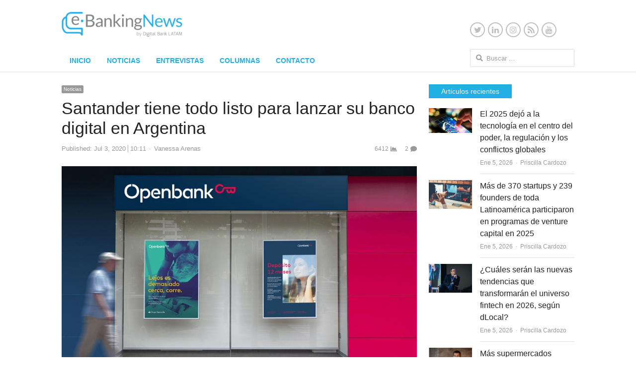

--- FILE ---
content_type: text/html; charset=UTF-8
request_url: https://www.ebankingnews.com/noticias/santander-tiene-todo-listo-para-lanzar-su-banco-digital-en-argentina-0048972
body_size: 19806
content:
<!DOCTYPE html>
<html dir="ltr" lang="es" prefix="og: https://ogp.me/ns#" class="no-js">
<head>
	<meta charset="UTF-8">
	        <meta name="viewport" content="width=device-width, initial-scale=1, maximum-scale=1" />
    	<link rel="profile" href="https://gmpg.org/xfn/11">
	<link rel="pingback" href="https://www.ebankingnews.com/xmlrpc.php">
	<!--[if lt IE 9]>
	<script src="https://www.ebankingnews.com/wp-content/themes/newsplus/js/html5.js"></script>
	<![endif]-->
		<style>img:is([sizes="auto" i], [sizes^="auto," i]) { contain-intrinsic-size: 3000px 1500px }</style>
	
		<!-- All in One SEO 4.9.2 - aioseo.com -->
		<title>Santander tiene todo listo para lanzar su banco digital en Argentina - Ebanking News</title>
	<meta name="description" content="Fuente: iProUp La Argentina próximamente tendrá su cuarto banco digital: Santander acaba de recibir del Banco Central su licencia para operar bajo la marca Openbank, que la firma ya opera en Europa y con la que ofrecerá competencia no sólo a sus competidores directos –Wilobank, Brubank y Rebanking–, sino también a las fintech. &quot;El lanzamiento de Openbank es una muestra de respaldo y confianza del" />
	<meta name="robots" content="max-image-preview:large" />
	<meta name="author" content="Vanessa Arenas"/>
	<link rel="canonical" href="https://www.ebankingnews.com/noticias/santander-tiene-todo-listo-para-lanzar-su-banco-digital-en-argentina-0048972" />
	<meta name="generator" content="All in One SEO (AIOSEO) 4.9.2" />
		<meta property="og:locale" content="es_ES" />
		<meta property="og:site_name" content="Ebanking News - Innovación en el Sistema Financiero" />
		<meta property="og:type" content="article" />
		<meta property="og:title" content="Santander tiene todo listo para lanzar su banco digital en Argentina - Ebanking News" />
		<meta property="og:description" content="Fuente: iProUp La Argentina próximamente tendrá su cuarto banco digital: Santander acaba de recibir del Banco Central su licencia para operar bajo la marca Openbank, que la firma ya opera en Europa y con la que ofrecerá competencia no sólo a sus competidores directos –Wilobank, Brubank y Rebanking–, sino también a las fintech. &quot;El lanzamiento de Openbank es una muestra de respaldo y confianza del" />
		<meta property="og:url" content="https://www.ebankingnews.com/noticias/santander-tiene-todo-listo-para-lanzar-su-banco-digital-en-argentina-0048972" />
		<meta property="article:published_time" content="2020-07-03T14:11:12+00:00" />
		<meta property="article:modified_time" content="2020-07-03T14:11:12+00:00" />
		<meta name="twitter:card" content="summary" />
		<meta name="twitter:title" content="Santander tiene todo listo para lanzar su banco digital en Argentina - Ebanking News" />
		<meta name="twitter:description" content="Fuente: iProUp La Argentina próximamente tendrá su cuarto banco digital: Santander acaba de recibir del Banco Central su licencia para operar bajo la marca Openbank, que la firma ya opera en Europa y con la que ofrecerá competencia no sólo a sus competidores directos –Wilobank, Brubank y Rebanking–, sino también a las fintech. &quot;El lanzamiento de Openbank es una muestra de respaldo y confianza del" />
		<script type="application/ld+json" class="aioseo-schema">
			{"@context":"https:\/\/schema.org","@graph":[{"@type":"BlogPosting","@id":"https:\/\/www.ebankingnews.com\/noticias\/santander-tiene-todo-listo-para-lanzar-su-banco-digital-en-argentina-0048972#blogposting","name":"Santander tiene todo listo para lanzar su banco digital en Argentina - Ebanking News","headline":"Santander tiene todo listo para lanzar su banco digital en Argentina","author":{"@id":"https:\/\/www.ebankingnews.com\/author\/varenas#author"},"publisher":{"@id":"https:\/\/www.ebankingnews.com\/#organization"},"image":{"@type":"ImageObject","url":"https:\/\/www.ebankingnews.com\/wp-content\/uploads\/2020\/07\/OpenBank-Santander.jpg","width":880,"height":495},"datePublished":"2020-07-03T10:11:12-04:00","dateModified":"2020-07-03T10:11:12-04:00","inLanguage":"es-ES","commentCount":2,"mainEntityOfPage":{"@id":"https:\/\/www.ebankingnews.com\/noticias\/santander-tiene-todo-listo-para-lanzar-su-banco-digital-en-argentina-0048972#webpage"},"isPartOf":{"@id":"https:\/\/www.ebankingnews.com\/noticias\/santander-tiene-todo-listo-para-lanzar-su-banco-digital-en-argentina-0048972#webpage"},"articleSection":"Noticias, argentina, banca digital, Banco Santander, Neobanks, Open Bank"},{"@type":"BreadcrumbList","@id":"https:\/\/www.ebankingnews.com\/noticias\/santander-tiene-todo-listo-para-lanzar-su-banco-digital-en-argentina-0048972#breadcrumblist","itemListElement":[{"@type":"ListItem","@id":"https:\/\/www.ebankingnews.com#listItem","position":1,"name":"Home","item":"https:\/\/www.ebankingnews.com","nextItem":{"@type":"ListItem","@id":"https:\/\/www.ebankingnews.com\/category\/noticias#listItem","name":"Noticias"}},{"@type":"ListItem","@id":"https:\/\/www.ebankingnews.com\/category\/noticias#listItem","position":2,"name":"Noticias","item":"https:\/\/www.ebankingnews.com\/category\/noticias","nextItem":{"@type":"ListItem","@id":"https:\/\/www.ebankingnews.com\/noticias\/santander-tiene-todo-listo-para-lanzar-su-banco-digital-en-argentina-0048972#listItem","name":"Santander tiene todo listo para lanzar su banco digital en Argentina"},"previousItem":{"@type":"ListItem","@id":"https:\/\/www.ebankingnews.com#listItem","name":"Home"}},{"@type":"ListItem","@id":"https:\/\/www.ebankingnews.com\/noticias\/santander-tiene-todo-listo-para-lanzar-su-banco-digital-en-argentina-0048972#listItem","position":3,"name":"Santander tiene todo listo para lanzar su banco digital en Argentina","previousItem":{"@type":"ListItem","@id":"https:\/\/www.ebankingnews.com\/category\/noticias#listItem","name":"Noticias"}}]},{"@type":"Organization","@id":"https:\/\/www.ebankingnews.com\/#organization","name":"Ebanking News","description":"Innovaci\u00f3n en el Sistema Financiero","url":"https:\/\/www.ebankingnews.com\/"},{"@type":"Person","@id":"https:\/\/www.ebankingnews.com\/author\/varenas#author","url":"https:\/\/www.ebankingnews.com\/author\/varenas","name":"Vanessa Arenas","image":{"@type":"ImageObject","@id":"https:\/\/www.ebankingnews.com\/noticias\/santander-tiene-todo-listo-para-lanzar-su-banco-digital-en-argentina-0048972#authorImage","url":"https:\/\/secure.gravatar.com\/avatar\/4c822bd961f8d92f8db071692c4086af73c8c8102d2e6007d8bf57b54b943668?s=96&d=wavatar&r=g","width":96,"height":96,"caption":"Vanessa Arenas"}},{"@type":"WebPage","@id":"https:\/\/www.ebankingnews.com\/noticias\/santander-tiene-todo-listo-para-lanzar-su-banco-digital-en-argentina-0048972#webpage","url":"https:\/\/www.ebankingnews.com\/noticias\/santander-tiene-todo-listo-para-lanzar-su-banco-digital-en-argentina-0048972","name":"Santander tiene todo listo para lanzar su banco digital en Argentina - Ebanking News","description":"Fuente: iProUp La Argentina pr\u00f3ximamente tendr\u00e1 su cuarto banco digital: Santander acaba de recibir del Banco Central su licencia para operar bajo la marca Openbank, que la firma ya opera en Europa y con la que ofrecer\u00e1 competencia no s\u00f3lo a sus competidores directos \u2013Wilobank, Brubank y Rebanking\u2013, sino tambi\u00e9n a las fintech. \"El lanzamiento de Openbank es una muestra de respaldo y confianza del","inLanguage":"es-ES","isPartOf":{"@id":"https:\/\/www.ebankingnews.com\/#website"},"breadcrumb":{"@id":"https:\/\/www.ebankingnews.com\/noticias\/santander-tiene-todo-listo-para-lanzar-su-banco-digital-en-argentina-0048972#breadcrumblist"},"author":{"@id":"https:\/\/www.ebankingnews.com\/author\/varenas#author"},"creator":{"@id":"https:\/\/www.ebankingnews.com\/author\/varenas#author"},"image":{"@type":"ImageObject","url":"https:\/\/www.ebankingnews.com\/wp-content\/uploads\/2020\/07\/OpenBank-Santander.jpg","@id":"https:\/\/www.ebankingnews.com\/noticias\/santander-tiene-todo-listo-para-lanzar-su-banco-digital-en-argentina-0048972\/#mainImage","width":880,"height":495},"primaryImageOfPage":{"@id":"https:\/\/www.ebankingnews.com\/noticias\/santander-tiene-todo-listo-para-lanzar-su-banco-digital-en-argentina-0048972#mainImage"},"datePublished":"2020-07-03T10:11:12-04:00","dateModified":"2020-07-03T10:11:12-04:00"},{"@type":"WebSite","@id":"https:\/\/www.ebankingnews.com\/#website","url":"https:\/\/www.ebankingnews.com\/","name":"Ebanking News","description":"Innovaci\u00f3n en el Sistema Financiero","inLanguage":"es-ES","publisher":{"@id":"https:\/\/www.ebankingnews.com\/#organization"}}]}
		</script>
		<!-- All in One SEO -->


<link rel='dns-prefetch' href='//www.googletagmanager.com' />
<link rel="alternate" type="application/rss+xml" title="Ebanking News &raquo; Feed" href="https://www.ebankingnews.com/feed" />
<link rel="alternate" type="application/rss+xml" title="Ebanking News &raquo; Feed de los comentarios" href="https://www.ebankingnews.com/comments/feed" />
<link rel="alternate" type="application/rss+xml" title="Ebanking News &raquo; Comentario Santander tiene todo listo para lanzar su banco digital en Argentina del feed" href="https://www.ebankingnews.com/noticias/santander-tiene-todo-listo-para-lanzar-su-banco-digital-en-argentina-0048972/feed" />
<script type="text/javascript">
/* <![CDATA[ */
window._wpemojiSettings = {"baseUrl":"https:\/\/s.w.org\/images\/core\/emoji\/16.0.1\/72x72\/","ext":".png","svgUrl":"https:\/\/s.w.org\/images\/core\/emoji\/16.0.1\/svg\/","svgExt":".svg","source":{"concatemoji":"https:\/\/www.ebankingnews.com\/wp-includes\/js\/wp-emoji-release.min.js?ver=6.8.3"}};
/*! This file is auto-generated */
!function(s,n){var o,i,e;function c(e){try{var t={supportTests:e,timestamp:(new Date).valueOf()};sessionStorage.setItem(o,JSON.stringify(t))}catch(e){}}function p(e,t,n){e.clearRect(0,0,e.canvas.width,e.canvas.height),e.fillText(t,0,0);var t=new Uint32Array(e.getImageData(0,0,e.canvas.width,e.canvas.height).data),a=(e.clearRect(0,0,e.canvas.width,e.canvas.height),e.fillText(n,0,0),new Uint32Array(e.getImageData(0,0,e.canvas.width,e.canvas.height).data));return t.every(function(e,t){return e===a[t]})}function u(e,t){e.clearRect(0,0,e.canvas.width,e.canvas.height),e.fillText(t,0,0);for(var n=e.getImageData(16,16,1,1),a=0;a<n.data.length;a++)if(0!==n.data[a])return!1;return!0}function f(e,t,n,a){switch(t){case"flag":return n(e,"\ud83c\udff3\ufe0f\u200d\u26a7\ufe0f","\ud83c\udff3\ufe0f\u200b\u26a7\ufe0f")?!1:!n(e,"\ud83c\udde8\ud83c\uddf6","\ud83c\udde8\u200b\ud83c\uddf6")&&!n(e,"\ud83c\udff4\udb40\udc67\udb40\udc62\udb40\udc65\udb40\udc6e\udb40\udc67\udb40\udc7f","\ud83c\udff4\u200b\udb40\udc67\u200b\udb40\udc62\u200b\udb40\udc65\u200b\udb40\udc6e\u200b\udb40\udc67\u200b\udb40\udc7f");case"emoji":return!a(e,"\ud83e\udedf")}return!1}function g(e,t,n,a){var r="undefined"!=typeof WorkerGlobalScope&&self instanceof WorkerGlobalScope?new OffscreenCanvas(300,150):s.createElement("canvas"),o=r.getContext("2d",{willReadFrequently:!0}),i=(o.textBaseline="top",o.font="600 32px Arial",{});return e.forEach(function(e){i[e]=t(o,e,n,a)}),i}function t(e){var t=s.createElement("script");t.src=e,t.defer=!0,s.head.appendChild(t)}"undefined"!=typeof Promise&&(o="wpEmojiSettingsSupports",i=["flag","emoji"],n.supports={everything:!0,everythingExceptFlag:!0},e=new Promise(function(e){s.addEventListener("DOMContentLoaded",e,{once:!0})}),new Promise(function(t){var n=function(){try{var e=JSON.parse(sessionStorage.getItem(o));if("object"==typeof e&&"number"==typeof e.timestamp&&(new Date).valueOf()<e.timestamp+604800&&"object"==typeof e.supportTests)return e.supportTests}catch(e){}return null}();if(!n){if("undefined"!=typeof Worker&&"undefined"!=typeof OffscreenCanvas&&"undefined"!=typeof URL&&URL.createObjectURL&&"undefined"!=typeof Blob)try{var e="postMessage("+g.toString()+"("+[JSON.stringify(i),f.toString(),p.toString(),u.toString()].join(",")+"));",a=new Blob([e],{type:"text/javascript"}),r=new Worker(URL.createObjectURL(a),{name:"wpTestEmojiSupports"});return void(r.onmessage=function(e){c(n=e.data),r.terminate(),t(n)})}catch(e){}c(n=g(i,f,p,u))}t(n)}).then(function(e){for(var t in e)n.supports[t]=e[t],n.supports.everything=n.supports.everything&&n.supports[t],"flag"!==t&&(n.supports.everythingExceptFlag=n.supports.everythingExceptFlag&&n.supports[t]);n.supports.everythingExceptFlag=n.supports.everythingExceptFlag&&!n.supports.flag,n.DOMReady=!1,n.readyCallback=function(){n.DOMReady=!0}}).then(function(){return e}).then(function(){var e;n.supports.everything||(n.readyCallback(),(e=n.source||{}).concatemoji?t(e.concatemoji):e.wpemoji&&e.twemoji&&(t(e.twemoji),t(e.wpemoji)))}))}((window,document),window._wpemojiSettings);
/* ]]> */
</script>
<!-- www.ebankingnews.com is managing ads with Advanced Ads 2.0.14 – https://wpadvancedads.com/ --><script id="ebank-ready">
			window.advanced_ads_ready=function(e,a){a=a||"complete";var d=function(e){return"interactive"===a?"loading"!==e:"complete"===e};d(document.readyState)?e():document.addEventListener("readystatechange",(function(a){d(a.target.readyState)&&e()}),{once:"interactive"===a})},window.advanced_ads_ready_queue=window.advanced_ads_ready_queue||[];		</script>
		<link rel='stylesheet' id='newsplus-fontawesome-css' href='https://www.ebankingnews.com/wp-content/plugins/newsplus-shortcodes/assets/css/font-awesome.min.css?ver=6.8.3' type='text/css' media='all' />
<link rel='stylesheet' id='newsplus-shortcodes-css' href='https://www.ebankingnews.com/wp-content/plugins/newsplus-shortcodes/assets/css/newsplus-shortcodes.css?ver=6.8.3' type='text/css' media='all' />
<link rel='stylesheet' id='newsplus-owl-carousel-css' href='https://www.ebankingnews.com/wp-content/plugins/newsplus-shortcodes/assets/css/owl.carousel.css' type='text/css' media='all' />
<link rel='stylesheet' id='newsplus-prettyphoto-css' href='https://www.ebankingnews.com/wp-content/plugins/newsplus-shortcodes/assets/css/prettyPhoto.css' type='text/css' media='all' />
<link rel='stylesheet' id='dashicons-css' href='https://www.ebankingnews.com/wp-includes/css/dashicons.min.css?ver=6.8.3' type='text/css' media='all' />
<link rel='stylesheet' id='post-views-counter-frontend-css' href='https://www.ebankingnews.com/wp-content/plugins/post-views-counter/css/frontend.min.css?ver=1.6.0' type='text/css' media='all' />
<style id='wp-emoji-styles-inline-css' type='text/css'>

	img.wp-smiley, img.emoji {
		display: inline !important;
		border: none !important;
		box-shadow: none !important;
		height: 1em !important;
		width: 1em !important;
		margin: 0 0.07em !important;
		vertical-align: -0.1em !important;
		background: none !important;
		padding: 0 !important;
	}
</style>
<link rel='stylesheet' id='wp-block-library-css' href='https://www.ebankingnews.com/wp-includes/css/dist/block-library/style.min.css?ver=6.8.3' type='text/css' media='all' />
<style id='classic-theme-styles-inline-css' type='text/css'>
/*! This file is auto-generated */
.wp-block-button__link{color:#fff;background-color:#32373c;border-radius:9999px;box-shadow:none;text-decoration:none;padding:calc(.667em + 2px) calc(1.333em + 2px);font-size:1.125em}.wp-block-file__button{background:#32373c;color:#fff;text-decoration:none}
</style>
<link rel='stylesheet' id='aioseo/css/src/vue/standalone/blocks/table-of-contents/global.scss-css' href='https://www.ebankingnews.com/wp-content/plugins/all-in-one-seo-pack/dist/Lite/assets/css/table-of-contents/global.e90f6d47.css?ver=4.9.2' type='text/css' media='all' />
<style id='global-styles-inline-css' type='text/css'>
:root{--wp--preset--aspect-ratio--square: 1;--wp--preset--aspect-ratio--4-3: 4/3;--wp--preset--aspect-ratio--3-4: 3/4;--wp--preset--aspect-ratio--3-2: 3/2;--wp--preset--aspect-ratio--2-3: 2/3;--wp--preset--aspect-ratio--16-9: 16/9;--wp--preset--aspect-ratio--9-16: 9/16;--wp--preset--color--black: #000000;--wp--preset--color--cyan-bluish-gray: #abb8c3;--wp--preset--color--white: #ffffff;--wp--preset--color--pale-pink: #f78da7;--wp--preset--color--vivid-red: #cf2e2e;--wp--preset--color--luminous-vivid-orange: #ff6900;--wp--preset--color--luminous-vivid-amber: #fcb900;--wp--preset--color--light-green-cyan: #7bdcb5;--wp--preset--color--vivid-green-cyan: #00d084;--wp--preset--color--pale-cyan-blue: #8ed1fc;--wp--preset--color--vivid-cyan-blue: #0693e3;--wp--preset--color--vivid-purple: #9b51e0;--wp--preset--gradient--vivid-cyan-blue-to-vivid-purple: linear-gradient(135deg,rgba(6,147,227,1) 0%,rgb(155,81,224) 100%);--wp--preset--gradient--light-green-cyan-to-vivid-green-cyan: linear-gradient(135deg,rgb(122,220,180) 0%,rgb(0,208,130) 100%);--wp--preset--gradient--luminous-vivid-amber-to-luminous-vivid-orange: linear-gradient(135deg,rgba(252,185,0,1) 0%,rgba(255,105,0,1) 100%);--wp--preset--gradient--luminous-vivid-orange-to-vivid-red: linear-gradient(135deg,rgba(255,105,0,1) 0%,rgb(207,46,46) 100%);--wp--preset--gradient--very-light-gray-to-cyan-bluish-gray: linear-gradient(135deg,rgb(238,238,238) 0%,rgb(169,184,195) 100%);--wp--preset--gradient--cool-to-warm-spectrum: linear-gradient(135deg,rgb(74,234,220) 0%,rgb(151,120,209) 20%,rgb(207,42,186) 40%,rgb(238,44,130) 60%,rgb(251,105,98) 80%,rgb(254,248,76) 100%);--wp--preset--gradient--blush-light-purple: linear-gradient(135deg,rgb(255,206,236) 0%,rgb(152,150,240) 100%);--wp--preset--gradient--blush-bordeaux: linear-gradient(135deg,rgb(254,205,165) 0%,rgb(254,45,45) 50%,rgb(107,0,62) 100%);--wp--preset--gradient--luminous-dusk: linear-gradient(135deg,rgb(255,203,112) 0%,rgb(199,81,192) 50%,rgb(65,88,208) 100%);--wp--preset--gradient--pale-ocean: linear-gradient(135deg,rgb(255,245,203) 0%,rgb(182,227,212) 50%,rgb(51,167,181) 100%);--wp--preset--gradient--electric-grass: linear-gradient(135deg,rgb(202,248,128) 0%,rgb(113,206,126) 100%);--wp--preset--gradient--midnight: linear-gradient(135deg,rgb(2,3,129) 0%,rgb(40,116,252) 100%);--wp--preset--font-size--small: 13px;--wp--preset--font-size--medium: 20px;--wp--preset--font-size--large: 36px;--wp--preset--font-size--x-large: 42px;--wp--preset--spacing--20: 0.44rem;--wp--preset--spacing--30: 0.67rem;--wp--preset--spacing--40: 1rem;--wp--preset--spacing--50: 1.5rem;--wp--preset--spacing--60: 2.25rem;--wp--preset--spacing--70: 3.38rem;--wp--preset--spacing--80: 5.06rem;--wp--preset--shadow--natural: 6px 6px 9px rgba(0, 0, 0, 0.2);--wp--preset--shadow--deep: 12px 12px 50px rgba(0, 0, 0, 0.4);--wp--preset--shadow--sharp: 6px 6px 0px rgba(0, 0, 0, 0.2);--wp--preset--shadow--outlined: 6px 6px 0px -3px rgba(255, 255, 255, 1), 6px 6px rgba(0, 0, 0, 1);--wp--preset--shadow--crisp: 6px 6px 0px rgba(0, 0, 0, 1);}:where(.is-layout-flex){gap: 0.5em;}:where(.is-layout-grid){gap: 0.5em;}body .is-layout-flex{display: flex;}.is-layout-flex{flex-wrap: wrap;align-items: center;}.is-layout-flex > :is(*, div){margin: 0;}body .is-layout-grid{display: grid;}.is-layout-grid > :is(*, div){margin: 0;}:where(.wp-block-columns.is-layout-flex){gap: 2em;}:where(.wp-block-columns.is-layout-grid){gap: 2em;}:where(.wp-block-post-template.is-layout-flex){gap: 1.25em;}:where(.wp-block-post-template.is-layout-grid){gap: 1.25em;}.has-black-color{color: var(--wp--preset--color--black) !important;}.has-cyan-bluish-gray-color{color: var(--wp--preset--color--cyan-bluish-gray) !important;}.has-white-color{color: var(--wp--preset--color--white) !important;}.has-pale-pink-color{color: var(--wp--preset--color--pale-pink) !important;}.has-vivid-red-color{color: var(--wp--preset--color--vivid-red) !important;}.has-luminous-vivid-orange-color{color: var(--wp--preset--color--luminous-vivid-orange) !important;}.has-luminous-vivid-amber-color{color: var(--wp--preset--color--luminous-vivid-amber) !important;}.has-light-green-cyan-color{color: var(--wp--preset--color--light-green-cyan) !important;}.has-vivid-green-cyan-color{color: var(--wp--preset--color--vivid-green-cyan) !important;}.has-pale-cyan-blue-color{color: var(--wp--preset--color--pale-cyan-blue) !important;}.has-vivid-cyan-blue-color{color: var(--wp--preset--color--vivid-cyan-blue) !important;}.has-vivid-purple-color{color: var(--wp--preset--color--vivid-purple) !important;}.has-black-background-color{background-color: var(--wp--preset--color--black) !important;}.has-cyan-bluish-gray-background-color{background-color: var(--wp--preset--color--cyan-bluish-gray) !important;}.has-white-background-color{background-color: var(--wp--preset--color--white) !important;}.has-pale-pink-background-color{background-color: var(--wp--preset--color--pale-pink) !important;}.has-vivid-red-background-color{background-color: var(--wp--preset--color--vivid-red) !important;}.has-luminous-vivid-orange-background-color{background-color: var(--wp--preset--color--luminous-vivid-orange) !important;}.has-luminous-vivid-amber-background-color{background-color: var(--wp--preset--color--luminous-vivid-amber) !important;}.has-light-green-cyan-background-color{background-color: var(--wp--preset--color--light-green-cyan) !important;}.has-vivid-green-cyan-background-color{background-color: var(--wp--preset--color--vivid-green-cyan) !important;}.has-pale-cyan-blue-background-color{background-color: var(--wp--preset--color--pale-cyan-blue) !important;}.has-vivid-cyan-blue-background-color{background-color: var(--wp--preset--color--vivid-cyan-blue) !important;}.has-vivid-purple-background-color{background-color: var(--wp--preset--color--vivid-purple) !important;}.has-black-border-color{border-color: var(--wp--preset--color--black) !important;}.has-cyan-bluish-gray-border-color{border-color: var(--wp--preset--color--cyan-bluish-gray) !important;}.has-white-border-color{border-color: var(--wp--preset--color--white) !important;}.has-pale-pink-border-color{border-color: var(--wp--preset--color--pale-pink) !important;}.has-vivid-red-border-color{border-color: var(--wp--preset--color--vivid-red) !important;}.has-luminous-vivid-orange-border-color{border-color: var(--wp--preset--color--luminous-vivid-orange) !important;}.has-luminous-vivid-amber-border-color{border-color: var(--wp--preset--color--luminous-vivid-amber) !important;}.has-light-green-cyan-border-color{border-color: var(--wp--preset--color--light-green-cyan) !important;}.has-vivid-green-cyan-border-color{border-color: var(--wp--preset--color--vivid-green-cyan) !important;}.has-pale-cyan-blue-border-color{border-color: var(--wp--preset--color--pale-cyan-blue) !important;}.has-vivid-cyan-blue-border-color{border-color: var(--wp--preset--color--vivid-cyan-blue) !important;}.has-vivid-purple-border-color{border-color: var(--wp--preset--color--vivid-purple) !important;}.has-vivid-cyan-blue-to-vivid-purple-gradient-background{background: var(--wp--preset--gradient--vivid-cyan-blue-to-vivid-purple) !important;}.has-light-green-cyan-to-vivid-green-cyan-gradient-background{background: var(--wp--preset--gradient--light-green-cyan-to-vivid-green-cyan) !important;}.has-luminous-vivid-amber-to-luminous-vivid-orange-gradient-background{background: var(--wp--preset--gradient--luminous-vivid-amber-to-luminous-vivid-orange) !important;}.has-luminous-vivid-orange-to-vivid-red-gradient-background{background: var(--wp--preset--gradient--luminous-vivid-orange-to-vivid-red) !important;}.has-very-light-gray-to-cyan-bluish-gray-gradient-background{background: var(--wp--preset--gradient--very-light-gray-to-cyan-bluish-gray) !important;}.has-cool-to-warm-spectrum-gradient-background{background: var(--wp--preset--gradient--cool-to-warm-spectrum) !important;}.has-blush-light-purple-gradient-background{background: var(--wp--preset--gradient--blush-light-purple) !important;}.has-blush-bordeaux-gradient-background{background: var(--wp--preset--gradient--blush-bordeaux) !important;}.has-luminous-dusk-gradient-background{background: var(--wp--preset--gradient--luminous-dusk) !important;}.has-pale-ocean-gradient-background{background: var(--wp--preset--gradient--pale-ocean) !important;}.has-electric-grass-gradient-background{background: var(--wp--preset--gradient--electric-grass) !important;}.has-midnight-gradient-background{background: var(--wp--preset--gradient--midnight) !important;}.has-small-font-size{font-size: var(--wp--preset--font-size--small) !important;}.has-medium-font-size{font-size: var(--wp--preset--font-size--medium) !important;}.has-large-font-size{font-size: var(--wp--preset--font-size--large) !important;}.has-x-large-font-size{font-size: var(--wp--preset--font-size--x-large) !important;}
:where(.wp-block-post-template.is-layout-flex){gap: 1.25em;}:where(.wp-block-post-template.is-layout-grid){gap: 1.25em;}
:where(.wp-block-columns.is-layout-flex){gap: 2em;}:where(.wp-block-columns.is-layout-grid){gap: 2em;}
:root :where(.wp-block-pullquote){font-size: 1.5em;line-height: 1.6;}
</style>
<link rel='stylesheet' id='contact-form-7-css' href='https://www.ebankingnews.com/wp-content/plugins/contact-form-7/includes/css/styles.css?ver=6.1.4' type='text/css' media='all' />
<link rel='stylesheet' id='ctf_styles-css' href='https://www.ebankingnews.com/wp-content/plugins/custom-twitter-feeds/css/ctf-styles.min.css?ver=2.3.1' type='text/css' media='all' />
<link rel='stylesheet' id='newsplus-style-css' href='https://www.ebankingnews.com/wp-content/themes/newsplus/style.css?ver=6.8.3' type='text/css' media='all' />
<!--[if lt IE 9]>
<link rel='stylesheet' id='newsplus-ie-css' href='https://www.ebankingnews.com/wp-content/themes/newsplus/css/ie.css?ver=6.8.3' type='text/css' media='all' />
<![endif]-->
<link rel='stylesheet' id='newsplus-responsive-css' href='https://www.ebankingnews.com/wp-content/themes/newsplus/responsive.css?ver=6.8.3' type='text/css' media='all' />
<link rel='stylesheet' id='newsplus-user-css' href='https://www.ebankingnews.com/wp-content/themes/newsplus/user.css?ver=6.8.3' type='text/css' media='all' />
<link rel='stylesheet' id='newsplus-child-style-css' href='https://www.ebankingnews.com/wp-content/themes/newsplus-child/style.css?ver=3.4.3' type='text/css' media='all' />
<link rel='stylesheet' id='kc-general-css' href='https://www.ebankingnews.com/wp-content/plugins/kingcomposer/assets/frontend/css/kingcomposer.min.css?ver=2.9.4' type='text/css' media='all' />
<link rel='stylesheet' id='kc-animate-css' href='https://www.ebankingnews.com/wp-content/plugins/kingcomposer/assets/css/animate.css?ver=2.9.4' type='text/css' media='all' />
<link rel='stylesheet' id='kc-icon-1-css' href='https://www.ebankingnews.com/wp-content/plugins/kingcomposer/assets/css/icons.css?ver=2.9.4' type='text/css' media='all' />
<script type="text/javascript" src="https://www.ebankingnews.com/wp-includes/js/jquery/jquery.min.js?ver=3.7.1" id="jquery-core-js"></script>
<script type="text/javascript" src="https://www.ebankingnews.com/wp-includes/js/jquery/jquery-migrate.min.js?ver=3.4.1" id="jquery-migrate-js"></script>
<script type="text/javascript" src="https://www.ebankingnews.com/wp-content/themes/newsplus-child/js/custom-scripts.js?ver=1.0" id="ebanking_scripts-js"></script>

<!-- Fragmento de código de la etiqueta de Google (gtag.js) añadida por Site Kit -->
<!-- Fragmento de código de Google Analytics añadido por Site Kit -->
<script type="text/javascript" src="https://www.googletagmanager.com/gtag/js?id=GT-KDQFRHG" id="google_gtagjs-js" async></script>
<script type="text/javascript" id="google_gtagjs-js-after">
/* <![CDATA[ */
window.dataLayer = window.dataLayer || [];function gtag(){dataLayer.push(arguments);}
gtag("set","linker",{"domains":["www.ebankingnews.com"]});
gtag("js", new Date());
gtag("set", "developer_id.dZTNiMT", true);
gtag("config", "GT-KDQFRHG");
/* ]]> */
</script>
<link rel="https://api.w.org/" href="https://www.ebankingnews.com/wp-json/" /><link rel="alternate" title="JSON" type="application/json" href="https://www.ebankingnews.com/wp-json/wp/v2/posts/48972" /><link rel="EditURI" type="application/rsd+xml" title="RSD" href="https://www.ebankingnews.com/xmlrpc.php?rsd" />
<meta name="generator" content="WordPress 6.8.3" />
<meta name="generator" content="Seriously Simple Podcasting 3.14.1" />
<link rel='shortlink' href='https://www.ebankingnews.com/?p=48972' />
<link rel="alternate" title="oEmbed (JSON)" type="application/json+oembed" href="https://www.ebankingnews.com/wp-json/oembed/1.0/embed?url=https%3A%2F%2Fwww.ebankingnews.com%2Fnoticias%2Fsantander-tiene-todo-listo-para-lanzar-su-banco-digital-en-argentina-0048972" />
<link rel="alternate" title="oEmbed (XML)" type="text/xml+oembed" href="https://www.ebankingnews.com/wp-json/oembed/1.0/embed?url=https%3A%2F%2Fwww.ebankingnews.com%2Fnoticias%2Fsantander-tiene-todo-listo-para-lanzar-su-banco-digital-en-argentina-0048972&#038;format=xml" />
<meta name="generator" content="Site Kit by Google 1.168.0" /><script type="text/javascript">var kc_script_data={ajax_url:"https://www.ebankingnews.com/wp-admin/admin-ajax.php"}</script>
<link rel="alternate" type="application/rss+xml" title="Feed RSS del podcast" href="https://open.spotify.com/show/6RGYtjoB0JSlPiCGfwjZvt?si=m6rlh8VyTMyMOpEFVwhuKw" />

		<style type="text/css">
			.primary-nav {
				background-color:;
			}
			ul.nav-menu > li > a {
				text-shadow: none;
				color:#22afe2;
			}
			.primary-nav li:hover > a {
				color:#22afe2;
				border-bottom-color: ;
			}
			ul.nav-menu > li.current-menu-item > a,
			ul.nav-menu > li.current-menu-ancestor > a,
			ul.nav-menu > li.current_page_item > a,
			ul.nav-menu > li.current_page_ancestor > a {
				border-bottom-color: #989898;
				color:  #22afe2;
			}
			.primary-nav li ul {
				background-color:;
			}
			.primary-nav li ul li a {
				color:;
			}
			.primary-nav li ul li:hover > a {
				color:;
				background-color:;
			}
			.sb-title {
				color:;
			}
			#secondary {
				color:#ffffff;
				background-color:#8b8c8e;
			}
			#secondary .sep {
				color:#ffffff;
			}
			#secondary .widget a,
			#secondary .widget ul a {
				color:#ffffff;
			}
			#secondary .widget a:hover,
			#secondary .widget ul a:hover {
				color:#ffffff;
			}
			.sc-title {
				color:#ffffff;
			}
			#secondary .widget ul li,
			#secondary .post-list > li:after {
				border-bottom-color: #8b8c8e;
			}
		
			#secondary .widget ul ul {
				border-top-color: #8b8c8e;
			}
			#footer {
				color:#ffffff;
				background-color:#8b8c8e;
			}
			body.is-stretched.custom-background {
				background-color:#8b8c8e;
			}
			#footer a {
				color:#ffffff;
			}
			#footer a:hover {
				color:#ffffff;
			}
		</style>
				<style id="newsplus-custom-css" type="text/css">
		.sp-label-archive { color:#000000;background:;}.sp-post .entry-content, .sp-post .card-content, .sp-post.entry-classic{background:;}		#page {
			max-width: 1080px;
		}
		.wrap,
		.primary-nav,
		.is-boxed .top-nav,
		.is-boxed .header-slim.site-header {
			max-width: 1032px;
		}		
		@media only screen and (max-width: 1128px) {
			.wrap,
			.primary-nav,
			.is-boxed .top-nav,
			.is-boxed .header-slim.site-header,
			.is-stretched .top-nav .wrap {
				max-width: calc(100% - 48px);
			}			
			.is-boxed .sticky-nav,
			.is-boxed .header-slim.sticky-nav,
			.is-boxed #responsive-menu.sticky-nav {
				max-width: calc(97.5% - 48px);
			}		
		}
				</style>
		<!--[if lt IE 9]>
	<script src="https://html5shim.googlecode.com/svn/trunk/html5.js"></script>
	<![endif]-->
<style type="text/css" id="newsplus_custom_css"></style>
<!-- Fragmento de código de Google Tag Manager añadido por Site Kit -->
<script type="text/javascript">
/* <![CDATA[ */

			( function( w, d, s, l, i ) {
				w[l] = w[l] || [];
				w[l].push( {'gtm.start': new Date().getTime(), event: 'gtm.js'} );
				var f = d.getElementsByTagName( s )[0],
					j = d.createElement( s ), dl = l != 'dataLayer' ? '&l=' + l : '';
				j.async = true;
				j.src = 'https://www.googletagmanager.com/gtm.js?id=' + i + dl;
				f.parentNode.insertBefore( j, f );
			} )( window, document, 'script', 'dataLayer', 'GTM-5GBJTDJL' );
			
/* ]]> */
</script>

<!-- Final del fragmento de código de Google Tag Manager añadido por Site Kit -->
<script  async src="https://pagead2.googlesyndication.com/pagead/js/adsbygoogle.js?client=ca-pub-5166375890219045" crossorigin="anonymous"></script><link rel="icon" href="https://www.ebankingnews.com/wp-content/uploads/2019/10/cropped-favicon-ebanking-32x32.png" sizes="32x32" />
<link rel="icon" href="https://www.ebankingnews.com/wp-content/uploads/2019/10/cropped-favicon-ebanking-192x192.png" sizes="192x192" />
<link rel="apple-touch-icon" href="https://www.ebankingnews.com/wp-content/uploads/2019/10/cropped-favicon-ebanking-180x180.png" />
<meta name="msapplication-TileImage" content="https://www.ebankingnews.com/wp-content/uploads/2019/10/cropped-favicon-ebanking-270x270.png" />
		<style type="text/css" id="wp-custom-css">
			.top-nav{
	display: none;
}
#secondary{
	display: none;
}

.kc-container{
	padding-left: 0;
	padding-right: 0;
}
ul.nav-menu > li > a{
	text-transform: uppercase;
	font-weight: bold;
}

.ticker-label{
	background: #22AFE2;
}

.custom-element-title{
	background: #27ABE3;
	display: inline-block;
}
.custom-news-slider{
	margin-bottom:20px;
}
.custom-news-slider .ps-slide:after{
	border-bottom: none;
}

.custom-news-slider .entry-content .entry-title a{
	display: -webkit-box;
  max-width: 100%;
  height: 50px;
  margin: 0 auto;
  line-height: 1;
  -webkit-line-clamp: 2;
  -webkit-box-orient: vertical;
  overflow: hidden;
  text-overflow: ellipsis;
}
.custom-news-slider .owl-item img{
	height: 200px;
}
.add-section{
	display: flex;
	justify-content: center;
	margin-top: 20px;
}

.twitter-btn-follow{
	margin-left: 15px;
  display: inline-block;
  padding: 4px 15px;
  line-height: 18px;
  font-size: 14px;
  border: 1px solid #27ABE3;
  border-radius: 4px;
  color: #27ABE3;
  font-weight: bold;
	cursor: pointer;
}

.twitter-btn-follow:hover{
	color: #27ABE3;
}

.column-1-footer{
	   width: 50%;
    display: flex;
    flex-direction: column;
    align-items: center;
}

.column-1-footer img{
	    width: 135px;
}
.column-1-footer ul{
	margin: 20px 0 35px;
}
.column-1-footer ul li{
	    list-style: none;
	margin-bottom: 10px;
}

#footer .column-1-footer a{
	  color: #fff;
    font-size: 11px;
}

.social-icons-footer a{
	  border: 2px solid #fff;
    display: inline-block;
    width: 30px;
    height: 30px;
    border-radius: 50%;
    position: relative;
    margin-right: 5px;
}
.social-icons-footer a i{
	    position: absolute;
    left: 50%;
    top: 50%;
    transform: translate(-50%,-50%);
    font-size: 16px;
}

.notes-right{
	text-align: left;
	 display: flex;
	justify-content: flex-end
}

.column-2-footer{
	  width: 50%;
		color:#fff;
}
#footer .column-2-footer a{
	color: #fff;
}

.column-2-footer h3{
	font-size: 14px;
	font-weight: bold;
	color: #fff;
}

.column-2-footer ul{
	margin: 0;
}

.column-2-footer ul li{
	list-style: none;
	margin-bottom: 12px
	
}

.column-2-footer ul li p{
	margin-bottom: 0;
	font-size: 12px;
	line-height: 16px
}

.column-2-footer ul li p.name{
	font-weight: bold;
}
#footer{
	padding: 50px 0;
}

#ctf .ctf-author-avatar{
	float: unset;
	position: absolute;
}
#ctf .ctf-tweet-content{
	margin-left: 0;
	margin:5px 0 10px;
}

#ctf .ctf-author-name{
	width: 100%;
}

#ctf .ctf-tweet-actions{
	margin-left: 0;
}

#ctf .ctf-item{
	border: 1px solid rgba(0,0,0,0.1);
	margin-bottom: 25px;
	padding: 16px 18px;
	position: relative;
}

#ctf .ctf-item:first-child{
	border: 1px solid rgba(0,0,0,0.1);
}
#ctf.ctf-styles a.ctf-twitterlink{
	color: transparent !important;
	 background-image: url('https://www.ebankingnews.com/wp-content/uploads/2019/10/twitter-icon.png') !important;
	background-size: cover;
	width: 25px;
	height: 25px;
	padding: 0;
	position: absolute;
	top: 16px;
	right: 18px;
}

.category .main-row .widget-area{
	display: none;
}

.category .main-row #primary{
	width: 100%;
}

.category .main-row #primary .grid-row{
	display: flex;
	flex-wrap: wrap;
}

.category .main-row #primary .grid-row .entry-grid{
	width: 33.33%;
} 

.category .page-title{
	color: #22afe2;
	border-bottom: 2px solid rgba(34, 175, 224, .4);  
}

#newsplus-social-2 .ss-social li a{
	color: #C3BDBD;
	border: 2px solid #C3BDBD;
	background: #fff;
	border-radius: 50%;
	width: 30px;
	height: 30px;
	position: relative;
}

#newsplus-social-2 .ss-social li a i{
	font-size: 16px;
	position: absolute;
	top: 50%;
	left: 50%;
	transform: translate(-50%, -50%);
}
.header-widget-area .newsplus_social{
	display: flex;
}

.header-widget-area .newsplus_social h3{
	font-size: 12px;
	color: #C3BDBD;
	margin-right: 10px;
}

.related-posts-heading{
	background: #22afe2;
	color: #fff;
	display:inline-block;
	padding: 5px 25px 5px 25px;
	line-height: 18px;
}

.post-navigation .nav-links .meta-nav{
	background: #22afe2;
	color: #fff;
	display:inline-block;
	padding: 5px 25px 5px 25px;
	line-height: 18px;
	margin-bottom: 10px;
}
.post-navigation .nav-links .post-title{
	display:block;
}

.newsplus_recent_posts .sb-title{
	background: #22afe2;
	color: #fff;
	display:inline-block;
	padding: 5px 25px 5px 25px;
	line-height: 18px;
}

@media all and (max-width: 600px){
	
	#header .newsplus_social{
		display: none;
	}
	
	#header .brand{
		max-width: 60%;
	}
	
	#header {
		padding: 20px 0 15px;
	}
	
	#footer .column-1-footer{
		width: 100%;
		display: block;
	}
	#footer .column-2-footer{
		width: 100%;
		margin-top: 20px;
	}
}

img.attachment-medium.size-medium.wp-post-image {
    object-fit: cover !important;
}
.kc-owl-post-carousel .owl-item .list-item {
	height: 430px;
}
.kc-owl-post-carousel .owl-item .image .caption{
	background: rgba(0, 0, 0, 0.63);
	white-space: unset;
	line-height: 20px;
	position: relative;
}
.kc-owl-post-carousel .owl-item .image{
	
	margin-bottom: 5px;
}
.kc-owl-post-carousel .owl-item .kc-entry_meta{
	color: #999999;
	margin: 0;
	padding-bottom: unset;
	text-align:left;
	padding-left: 15px;
}
.kc-owl-post-carousel .owl-item .kc-entry_meta .date{
	font: 13px sans-serif;
}
.kc-owl-post-carousel .owl-item .in-post-content{
	font-size: 15px;
	line-height: 22px;
}

#header .column.right.header-widget-area{
	position: absolute;
	right: 0;
	bottom: -85px;
	z-index: 40;
}

@media (max-width: 576px){
	#header .column.right.header-widget-area{
	width: 80%;
	position: absolute;
	right: unset;
		left:0;
	bottom: -78px;
	z-index: 40;
}
	
	.search-form:before{
		width: 42px;
		left: 0;
	}
	.search-form .search-field{
		width: 32px;
		transition: all .3s ease;
	}
	
	.search-field:focus{
		width: 100%;
	}
}		</style>
		<script type="text/javascript"></script><style type="text/css" id="kc-css-general">.kc-off-notice{display: inline-block !important;}.kc-container{max-width:1170px;}</style><style type="text/css" id="kc-css-render"></style></head>

<body data-rsssl=1 class="wp-singular post-template-default single single-post postid-48972 single-format-standard wp-theme-newsplus wp-child-theme-newsplus-child kc-css-system is-stretched split-70-30 layout-ca scheme-customizer aa-prefix-ebank-">
	    <div id="page" class="hfeed site clear">
            <div id="utility-top" class="top-nav">
            <div class="wrap clear">
                                <nav id="optional-nav" class="secondary-nav">
                    <div class="sec-menu clear"><ul>
<li class="page_item page-item-22102"><a href="https://www.ebankingnews.com/contacto">Contacto</a></li>
<li class="page_item page-item-39074"><a href="https://www.ebankingnews.com/finovate-europe-2018">Finovate Europe 2018</a></li>
<li class="page_item page-item-30561"><a href="https://www.ebankingnews.com/">HOMEPAGE</a></li>
<li class="page_item page-item-31423"><a href="https://www.ebankingnews.com/informe-de-tendencias">Informe de tendencias</a></li>
<li class="page_item page-item-50617"><a href="https://www.ebankingnews.com/jooycar-la-primera-fintech-latinoamericana-que-opera-en-estados-unidos-con-telemetria-para-flotas">Jooycar: la primera Fintech latinoamericana que opera en Estados Unidos con telemetría para flotas</a></li>
<li class="page_item page-item-50151"><a href="https://www.ebankingnews.com/las-peores-contrasenas-del-2020-de-acuerdo-a-eset">Las peores contraseñas del 2020 de acuerdo a ESET</a></li>
<li class="page_item page-item-26811"><a href="https://www.ebankingnews.com/proximos-eventos">Próximos Eventos</a></li>
<li class="page_item page-item-21983"><a href="https://www.ebankingnews.com/suscribirse-a-newsletter">Suscribirse a Newsletter</a></li>
<li class="page_item page-item-63394"><a href="https://www.ebankingnews.com/test-tt-x-com">Test TT X.com</a></li>
<li class="page_item page-item-48680"><a href="https://www.ebankingnews.com/whatsapp-suma-una-funcion-para-competir-con-zoom">WhatsApp suma una función para competir con Zoom</a></li>
<li class="page_item page-item-185"><a href="https://www.ebankingnews.com/publicaciones">Publicaciones</a></li>
<li class="page_item page-item-4125"><a href="https://www.ebankingnews.com/bancos-chile">Bancos en Chile</a></li>
<li class="page_item page-item-28"><a href="https://www.ebankingnews.com/contactanos">Contáctanos</a></li>
</ul></div>
                </nav><!-- #optional-nav -->
                                <div id="search-bar" role="complementary">
                    <form role="search" method="get" class="search-form" action="https://www.ebankingnews.com/">
				<label>
					<span class="screen-reader-text">Buscar:</span>
					<input type="search" class="search-field" placeholder="Buscar &hellip;" value="" name="s" />
				</label>
				<input type="submit" class="search-submit" value="Buscar" />
			</form>                </div><!-- #search-bar -->
                            </div><!-- .top-nav .wrap -->
        </div><!-- .top-nav-->
		            <header id="header" class="site-header">
                <div class="wrap full-width clear">    
                    <div class="brand column one-fourth">
        <h4 class="site-title"><a href="https://www.ebankingnews.com/" title="Ebanking News" rel="home"><img src="https://www.ebankingnews.com/wp-content/uploads/2019/10/logo-ebankingnews.png" alt="Ebanking News" /></a></h4>    </div><!-- .column one-third -->
        <div class="column header-widget-area right last">
        <aside id="newsplus-social-2" class="hwa-wrap newsplus_social"><ul class="ss-social"><li><a href="https://twitter.com/DigitalBankLA" title="Twitter" class="ss-twitter"><i class="fa fa-twitter"></i><span class="sr-only">twitter</span></a></li><li><a href="https://www.linkedin.com/company/digital-bank-latam" title="Linkedin" class="ss-linkedin"><i class="fa fa-linkedin"></i><span class="sr-only">linkedin</span></a></li><li><a href="https://www.instagram.com/digitalbanklatam/" title="Instagram" class="ss-instagram"><i class="fa fa-instagram"></i><span class="sr-only">instagram</span></a></li><li><a href="https://www.ebankingnews.com/feed" title="Rss" class="ss-rss"><i class="fa fa-rss"></i><span class="sr-only">rss</span></a></li><li><a href="https://www.youtube.com/channel/UCrQvSDTZEIVUMQe0gsRmXfw" title="Youtube" class="ss-youtube"><i class="fa fa-youtube"></i><span class="sr-only">youtube</span></a></li></ul></aside><aside id="search-3" class="hwa-wrap widget_search"><form role="search" method="get" class="search-form" action="https://www.ebankingnews.com/">
				<label>
					<span class="screen-reader-text">Buscar:</span>
					<input type="search" class="search-field" placeholder="Buscar &hellip;" value="" name="s" />
				</label>
				<input type="submit" class="search-submit" value="Buscar" />
			</form></aside>        </div><!-- .header-widget-area -->
	                </div><!-- #header .wrap -->
            </header><!-- #header -->
        					<div id="responsive-menu" class="resp-main">
                        <div class="wrap">
							                         
                            <h3 class="menu-button"><span class="screen-reader-text">Menu</span>Menu<span class="toggle-icon"><span class="bar-1"></span><span class="bar-2"></span><span class="bar-3"></span></span></h3>
                        </div><!-- /.wrap -->
						<nav class="menu-drop"></nav><!-- /.menu-drop -->                        
					</div><!-- /#responsive-menu -->
				            <nav id="main-nav" class="primary-nav">
                <div class="wrap clearfix">
                    <ul id="menu-header-1" class="nav-menu clear"><li id="menu-item-30570" class="menu-item menu-item-type-post_type menu-item-object-page menu-item-home menu-item-30570"><a href="https://www.ebankingnews.com/">Inicio</a></li>
<li id="menu-item-21581" class="menu-item menu-item-type-taxonomy menu-item-object-category current-post-ancestor current-menu-parent current-post-parent menu-item-21581"><a href="https://www.ebankingnews.com/category/noticias">Noticias</a></li>
<li id="menu-item-21584" class="menu-item menu-item-type-taxonomy menu-item-object-category menu-item-21584"><a href="https://www.ebankingnews.com/category/entrevistas">Entrevistas</a></li>
<li id="menu-item-21583" class="menu-item menu-item-type-taxonomy menu-item-object-category menu-item-21583"><a href="https://www.ebankingnews.com/category/columnas">Columnas</a></li>
<li id="menu-item-46727" class="menu-item menu-item-type-post_type menu-item-object-page menu-item-46727"><a href="https://www.ebankingnews.com/contacto">Contacto</a></li>
</ul>     
                    
                </div><!-- .primary-nav .wrap -->
            </nav><!-- #main-nav -->
		
		        <div id="main">
            <div class="wrap clearfix">
            	<div class="main-row clearfix"><div id="primary" class="site-content">
	<div class="primary-row">
        <div id="content" role="main">
			                    
                    <article  id="post-48972" class="newsplus main-article post-48972 post type-post status-publish format-standard has-post-thumbnail hentry category-noticias tag-argentina tag-banca-digital tag-banco-santander tag-neobanks tag-open-bank">
                                                <header class="entry-header single-meta">
                                <aside class="meta-row cat-row"><div class="meta-col"><ul class="post-categories"><li><a href="https://www.ebankingnews.com/category/noticias">Noticias</a></li></ul></div></aside><h1 class="entry-title">Santander tiene todo listo para lanzar su banco digital en Argentina</h1><aside class="meta-row row-3"><div class="meta-col col-60"><ul class="entry-meta"><li class="post-time"><span class="published-label">Published: </span><span class="posted-on"><time class="entry-date" datetime="2020-07-03T10:11:12-04:00">Jul 3, 2020<span class="sep time-sep"></span><span class="publish-time">10:11</span></time></span></li><li class="post-author"><span class="screen-reader-text">Author </span><a href="https://www.ebankingnews.com/author">Vanessa Arenas</a></li></ul></div><div class="meta-col col-40 text-right"><span class="post-views">6412</span><a href="https://www.ebankingnews.com/noticias/santander-tiene-todo-listo-para-lanzar-su-banco-digital-en-argentina-0048972#comments" class="post-comment" title="Comment on Santander tiene todo listo para lanzar su banco digital en Argentina">2</a></div></aside><div class="single-post-thumb"><img src="https://www.ebankingnews.com/wp-content/uploads/2020/07/OpenBank-Santander.jpg" class="attachment-post-thumbnail wp-post-image" alt="OpenBank-Santander.jpg"></div>                            </header>
                        
                        <div class="entry-content articlebody">
                            <p><em><strong>Fuente: <a href="https://www.iproup.com/finanzas/14929-openbank-como-sera-el-banco-digital-de-santander">iProUp</a></strong></em></p>
<p>La Argentina próximamente tendrá su cuarto banco digital: Santander acaba de recibir del <strong>Banco Central</strong> su <strong>licencia</strong> para operar bajo la marca <strong>Openbank,</strong> que la firma ya opera en Europa y con la que ofrecerá competencia no sólo a sus <strong>competidores directos</strong> –Wilobank, Brubank y Rebanking–, sino también a las <strong>fintech.</strong></p>
<p>«El lanzamiento de Openbank es una muestra de respaldo y confianza del Grupo Santander en la Argentina. Se trata una inversión inicial de más de <strong>$1.000 millones </strong>en un sector de punta, con alto valor agregado y con <strong>tecnología</strong> de <strong>última generación»,</strong> indicaron fuentes familiarizadas en la materia.</p>
<p>De acuerdo con la empresa, el nuevo banco «combinará la <strong>agilidad</strong> de una <strong>fintech,</strong> con la garantía y respaldo de cumplir los más altos <strong>estándares</strong> establecidos por las regulaciones del <strong>Banco Central</strong> de la República Argentina».</p>
<p>Hay que destacar que no se tratará de una fintech, sino de un <strong>banco sin sucursales físicas</strong> y ofrecerá cuentas con <strong>CBU,</strong> una <strong>ventaja comparativa</strong> en tiempos de pandemia: lo habilita para para <strong>cobrar</strong> el Impuesto <strong>Familiar de Emergencia</strong> que ofrece el Gobierno a los sectores vulnerables, una cuestión que permitió al <strong>Banco Provincia </strong>sumar más de <strong>1 millón de clientes </strong>a su app <strong>CuentaDigital.</strong></p>
<p>«Openbank contribuirá a impulsar la bancarización en Argentina, l<strong>legando a sectores que hoy los bancos tradicionales no acceden»</strong>, remarcan. Aunque su plan de desembarco «total» se realizará el año próximo.</p>
<p>En España, donde tiene más de <strong>1 millón de clientes y se convirtió el banco digital más grande de Europa</strong>, ofrece algo que todavía ninguno de sus rivales digitales: <strong>invertir en 25 mercados</strong> a través de <strong>fondos de inversión</strong> (FCI) y <strong>fondos indice </strong>(ETF).</p>
<p>Por lo que también ofrecerá pelea a <strong>Mercado Pago</strong> y <strong>Ualá</strong> en este terreno, pero también en <strong>servicios básicos</strong> como <strong>cuentas, tarjetas</strong> y <strong>préstamos</strong> para el 50% de la población que tiene bajo acceso a servicios financieros de calidad.</p>
<p>La nueva entidad digital será comandada por <strong>Federico Procaccini,</strong> quien se desempeñó previamente como <strong>CEO de Google Argentina</strong>. Además, fue <strong>Gerente de Desarrollo de Negocios para Mercado Pago</strong> y Director General de Mercado Libre para Argentina y resto de Latinoamérica.</p>
<p><strong>La otra jugada digital de Santander</strong></p>
<p>Los tres mayores bancos del sistema financiero local como, <strong>Galicia</strong>, <strong>BBVA </strong>y <strong>Santander</strong>, acaban de lanzar su propia <strong>fintech </strong>para medios de pago no solo para competir con <strong>Mercado Libre</strong> sino también para darle batalla a la costumbre argentina de usar el efectivo para casi todo tipo de operaciones.</p>
<p>La herramienta para canalizar este objetivo se conocerá bajo el nombre de <strong>Play Digital</strong> a partir de la cual se desarrollará y comercializará una solución de pago vinculada a las cuentas bancarias de los usuarios del sistema financiero.</p>
<p>La nueva sociedad será liderada por <strong>Rafael Soto</strong>, quien se venía desempeñando como CEO de la filial local de la fintech brasileña <strong>Nubank</strong>.</p>
<p>Según pudo saber <strong>iProUP</strong>, el lanzamiento oficial de este producto será durante este año y además de los tres bancos fundadores que abandonaron la sociedad TodoDigit Pago de Prisma y del cual son accionistas no controlantes, se van a sumar nuevas entidades financieras tanto privadas como del sector público.</p>
<p>Actualmente, se está trabajando en la construcción final del producto y armado del equipo profesional para que, una vez que esté listo para salir a la calle y tener masa crítica de bancos que se hayan sumado, esté en condiciones de lanzarse.</p>
<p>Se busca tener lista la nueva aplicación «<strong>de manera impecable</strong>«, tal como anticipan fuentes de Play Digital para evitar poner el riesgo el producto una vez lanzando al mercado.</p>
<p>La idea igualmente es que comience a competir durante este año con una mayor cantidad de bancos socios que superará las dos cifras y que también participarán en el capital social y en la solución de pagos.</p>
<p>El impulso que le darán los bancos a Play Digital se basa en la necesidad de que el dinero digital siga avanzando en el país, en un sector que tiene un jugador de la talla de Mercado Libre, con una capitalización bursátil de US$40.000 millones en la bolsa de Nueva York.</p>
<div class="post-views content-post post-48972 entry-meta load-static">
				<span class="post-views-icon dashicons dashicons-chart-bar"></span> <span class="post-views-label">Post Views:</span> <span class="post-views-count">6.412</span>
			</div>                        </div><!-- .entry-content -->
                        
                        <footer class="entry-footer">
                            <div class="tag-wrap"><ul class="tag-list"><li><a href="https://www.ebankingnews.com/tag/argentina" rel="tag">argentina</a></li><li><a href="https://www.ebankingnews.com/tag/banca-digital" rel="tag">banca digital</a></li><li><a href="https://www.ebankingnews.com/tag/banco-santander" rel="tag">Banco Santander</a></li><li><a href="https://www.ebankingnews.com/tag/neobanks" rel="tag">Neobanks</a></li><li><a href="https://www.ebankingnews.com/tag/open-bank" rel="tag">Open Bank</a></li></ul></div>                    
                        </footer><!-- .entry-footer -->
                    </article><!-- #post-48972 -->
                    
                    
	<nav class="navigation post-navigation" aria-label="Entradas">
		<h2 class="screen-reader-text">Navegación de entradas</h2>
		<div class="nav-links"><div class="nav-previous"><a href="https://www.ebankingnews.com/destacados/reduccion-del-efectivo-aumento-de-canales-digitales-y-aceleracion-de-la-innovacion-0048967" rel="prev"><span class="meta-nav" aria-hidden="true">Previous</span> <span class="screen-reader-text">Previous post:</span> <span class="post-title">Reducción del efectivo, aumento de canales digitales y aceleración de la innovación</span></a></div><div class="nav-next"><a href="https://www.ebankingnews.com/destacados/federico-gomez-paypal-lo-que-esperabamos-para-3-o-5-anos-esta-pasando-en-meses-0048976" rel="next"><span class="meta-nav" aria-hidden="true">Next</span> <span class="screen-reader-text">Next post:</span> <span class="post-title">Federico Gómez, PayPal: “Lo que esperábamos para 3 o 5 años, está pasando en meses”</span></a></div></div>
	</nav>
    <h3 class="related-posts-heading">You may also like...</h3>
    <div class="related-posts grid-row clear">
		                <article id="post-64101" class="newsplus entry-grid col3 first-grid post-64101 post type-post status-publish format-standard has-post-thumbnail hentry category-destacados category-noticias tag-gestion-financiera tag-ia tag-inteligencia-artificial tag-pymes">
                    <div class="post-thumb"><a href="https://www.ebankingnews.com/noticias/itsave-startup-de-ia-que-revoluciona-la-gestion-financiera-pyme-0064101" title="ItSave: startup de IA que revoluciona la gestión financiera pyme"><img src="https://www.ebankingnews.com/wp-content/uploads/2017/01/Estadistica-industria-empresa-finanzas-c.jpg" class="attachment-post-thumbnail wp-post-image" alt="Estadistica-industria-empresa-finanzas-c.jpg"></a></div><div class="entry-content">                        <h2 class="entry-title"><a href="https://www.ebankingnews.com/noticias/itsave-startup-de-ia-que-revoluciona-la-gestion-financiera-pyme-0064101" title="ItSave: startup de IA que revoluciona la gestión financiera pyme">ItSave: startup de IA que revoluciona la gestión financiera pyme</a></h2>
                        <aside class="meta-row row-3 hidden"><div class="meta-col"><ul class="entry-meta"><li class="post-time hidden"><span class="published-label">Published: </span><span class="posted-on"><time class="entry-date" datetime="2025-11-19T08:05:00-04:00">Nov 19, 2025<span class="sep time-sep"></span><span class="publish-time">08:05</span></time></span></li><li class="post-author hidden"><span class="screen-reader-text">Author </span><a href="https://www.ebankingnews.com/author/pcardozo">Priscilla Cardozo</a></li></ul></div></aside>                    </div><!-- /.entry-content -->
                </article>
                            <article id="post-64486" class="newsplus entry-grid col3 post-64486 post type-post status-publish format-standard has-post-thumbnail hentry category-destacados category-noticias tag-8418 tag-innovacion tag-regulaciones tag-tecnologia-2">
                    <div class="post-thumb"><a href="https://www.ebankingnews.com/noticias/el-2025-dejo-a-la-tecnologia-en-el-centro-del-poder-la-regulacion-y-los-conflictos-globales-0064486" title="El 2025 dejó a la tecnología en el centro del poder, la regulación y los conflictos globales"><img src="https://www.ebankingnews.com/wp-content/uploads/2022/07/tecnologia_f.jpeg" class="attachment-post-thumbnail wp-post-image" alt="tecnologia_f.jpeg"></a></div><div class="entry-content">                        <h2 class="entry-title"><a href="https://www.ebankingnews.com/noticias/el-2025-dejo-a-la-tecnologia-en-el-centro-del-poder-la-regulacion-y-los-conflictos-globales-0064486" title="El 2025 dejó a la tecnología en el centro del poder, la regulación y los conflictos globales">El 2025 dejó a la tecnología en el centro del poder, la regulación y los conflictos globales</a></h2>
                        <aside class="meta-row row-3 hidden"><div class="meta-col"><ul class="entry-meta"><li class="post-time hidden"><span class="published-label">Published: </span><span class="posted-on"><time class="entry-date" datetime="2026-01-05T16:30:00-04:00">Ene 5, 2026<span class="sep time-sep"></span><span class="publish-time">16:30</span></time></span><span class="sep updated-sep"></span><span class="updated-on"><meta itemprop="dateModified" content="2026-01-03T22:49:37-04:00">Updated: Ene 3, 2026<span class="sep time-sep"></span><span class="updated-time">22:49</a></span></li><li class="post-author hidden"><span class="screen-reader-text">Author </span><a href="https://www.ebankingnews.com/author/pcardozo">Priscilla Cardozo</a></li></ul></div></aside>                    </div><!-- /.entry-content -->
                </article>
                            <article id="post-64481" class="newsplus entry-grid col3 last-grid post-64481 post type-post status-publish format-standard has-post-thumbnail hentry category-destacados category-noticias tag-8997 tag-chile tag-fintech tag-tendencias">
                    <div class="post-thumb"><a href="https://www.ebankingnews.com/noticias/cuales-seran-las-nuevas-tendencias-que-transformaran-el-universo-fintech-en-2026-segun-dlocal-0064481" title="¿Cuáles serán las nuevas tendencias que transformarán el universo fintech en 2026, según dLocal?"><img src="https://www.ebankingnews.com/wp-content/uploads/2026/01/6957d3363202b977fd6a30f1_1748363420140.jpg" class="attachment-post-thumbnail wp-post-image" alt="6957d3363202b977fd6a30f1_1748363420140.jpg"></a></div><div class="entry-content">                        <h2 class="entry-title"><a href="https://www.ebankingnews.com/noticias/cuales-seran-las-nuevas-tendencias-que-transformaran-el-universo-fintech-en-2026-segun-dlocal-0064481" title="¿Cuáles serán las nuevas tendencias que transformarán el universo fintech en 2026, según dLocal?">¿Cuáles serán las nuevas tendencias que transformarán el universo fintech en 2026, según dLocal?</a></h2>
                        <aside class="meta-row row-3 hidden"><div class="meta-col"><ul class="entry-meta"><li class="post-time hidden"><span class="published-label">Published: </span><span class="posted-on"><time class="entry-date" datetime="2026-01-05T11:00:00-04:00">Ene 5, 2026<span class="sep time-sep"></span><span class="publish-time">11:00</span></time></span><span class="sep updated-sep"></span><span class="updated-on"><meta itemprop="dateModified" content="2026-01-03T22:39:58-04:00">Updated: Ene 3, 2026<span class="sep time-sep"></span><span class="updated-time">22:39</a></span></li><li class="post-author hidden"><span class="screen-reader-text">Author </span><a href="https://www.ebankingnews.com/author/pcardozo">Priscilla Cardozo</a></li></ul></div></aside>                    </div><!-- /.entry-content -->
                </article>
                            <article id="post-" class="newsplus entry-grid col3 first-grid">
                    <div class="entry-content">                        <h2 class="entry-title"><a href="" title=""></a></h2>
                        <aside class="meta-row row-3 hidden"><div class="meta-col"><ul class="entry-meta"><li class="post-time hidden"><span class="published-label">Published: </span><span class="posted-on"><time class="entry-date" datetime=""><span class="sep time-sep"></span><span class="publish-time"></span></time></span></li><li class="post-author hidden"><span class="screen-reader-text">Author </span><a href="https://www.ebankingnews.com/author/pcardozo">Priscilla Cardozo</a></li></ul></div></aside>                    </div><!-- /.entry-content -->
                </article>
                            <article id="post-" class="newsplus entry-grid col3">
                    <div class="entry-content">                        <h2 class="entry-title"><a href="" title=""></a></h2>
                        <aside class="meta-row row-3 hidden"><div class="meta-col"><ul class="entry-meta"><li class="post-time hidden"><span class="published-label">Published: </span><span class="posted-on"><time class="entry-date" datetime=""><span class="sep time-sep"></span><span class="publish-time"></span></time></span></li><li class="post-author hidden"><span class="screen-reader-text">Author </span><a href="https://www.ebankingnews.com/author/pcardozo">Priscilla Cardozo</a></li></ul></div></aside>                    </div><!-- /.entry-content -->
                </article>
                            <article id="post-" class="newsplus entry-grid col3 last-grid">
                    <div class="entry-content">                        <h2 class="entry-title"><a href="" title=""></a></h2>
                        <aside class="meta-row row-3 hidden"><div class="meta-col"><ul class="entry-meta"><li class="post-time hidden"><span class="published-label">Published: </span><span class="posted-on"><time class="entry-date" datetime=""><span class="sep time-sep"></span><span class="publish-time"></span></time></span></li><li class="post-author hidden"><span class="screen-reader-text">Author </span><a href="https://www.ebankingnews.com/author/pcardozo">Priscilla Cardozo</a></li></ul></div></aside>                    </div><!-- /.entry-content -->
                </article>
                            <article id="post-" class="newsplus entry-grid col3 first-grid">
                    <div class="entry-content">                        <h2 class="entry-title"><a href="" title=""></a></h2>
                        <aside class="meta-row row-3 hidden"><div class="meta-col"><ul class="entry-meta"><li class="post-time hidden"><span class="published-label">Published: </span><span class="posted-on"><time class="entry-date" datetime=""><span class="sep time-sep"></span><span class="publish-time"></span></time></span></li><li class="post-author hidden"><span class="screen-reader-text">Author </span><a href="https://www.ebankingnews.com/author/pcardozo">Priscilla Cardozo</a></li></ul></div></aside>                    </div><!-- /.entry-content -->
                </article>
                            <article id="post-" class="newsplus entry-grid col3">
                    <div class="entry-content">                        <h2 class="entry-title"><a href="" title=""></a></h2>
                        <aside class="meta-row row-3 hidden"><div class="meta-col"><ul class="entry-meta"><li class="post-time hidden"><span class="published-label">Published: </span><span class="posted-on"><time class="entry-date" datetime=""><span class="sep time-sep"></span><span class="publish-time"></span></time></span></li><li class="post-author hidden"><span class="screen-reader-text">Author </span><a href="https://www.ebankingnews.com/author/pcardozo">Priscilla Cardozo</a></li></ul></div></aside>                    </div><!-- /.entry-content -->
                </article>
                            <article id="post-" class="newsplus entry-grid col3 last-grid">
                    <div class="entry-content">                        <h2 class="entry-title"><a href="" title=""></a></h2>
                        <aside class="meta-row row-3 hidden"><div class="meta-col"><ul class="entry-meta"><li class="post-time hidden"><span class="published-label">Published: </span><span class="posted-on"><time class="entry-date" datetime=""><span class="sep time-sep"></span><span class="publish-time"></span></time></span></li><li class="post-author hidden"><span class="screen-reader-text">Author </span><a href="https://www.ebankingnews.com/author/pcardozo">Priscilla Cardozo</a></li></ul></div></aside>                    </div><!-- /.entry-content -->
                </article>
                            <article id="post-" class="newsplus entry-grid col3 first-grid">
                    <div class="entry-content">                        <h2 class="entry-title"><a href="" title=""></a></h2>
                        <aside class="meta-row row-3 hidden"><div class="meta-col"><ul class="entry-meta"><li class="post-time hidden"><span class="published-label">Published: </span><span class="posted-on"><time class="entry-date" datetime=""><span class="sep time-sep"></span><span class="publish-time"></span></time></span></li><li class="post-author hidden"><span class="screen-reader-text">Author </span><a href="https://www.ebankingnews.com/author/pcardozo">Priscilla Cardozo</a></li></ul></div></aside>                    </div><!-- /.entry-content -->
                </article>
                            <article id="post-" class="newsplus entry-grid col3">
                    <div class="entry-content">                        <h2 class="entry-title"><a href="" title=""></a></h2>
                        <aside class="meta-row row-3 hidden"><div class="meta-col"><ul class="entry-meta"><li class="post-time hidden"><span class="published-label">Published: </span><span class="posted-on"><time class="entry-date" datetime=""><span class="sep time-sep"></span><span class="publish-time"></span></time></span></li><li class="post-author hidden"><span class="screen-reader-text">Author </span><a href="https://www.ebankingnews.com/author/pcardozo">Priscilla Cardozo</a></li></ul></div></aside>                    </div><!-- /.entry-content -->
                </article>
                            <article id="post-" class="newsplus entry-grid col3 last-grid">
                    <div class="entry-content">                        <h2 class="entry-title"><a href="" title=""></a></h2>
                        <aside class="meta-row row-3 hidden"><div class="meta-col"><ul class="entry-meta"><li class="post-time hidden"><span class="published-label">Published: </span><span class="posted-on"><time class="entry-date" datetime=""><span class="sep time-sep"></span><span class="publish-time"></span></time></span></li><li class="post-author hidden"><span class="screen-reader-text">Author </span><a href="https://www.ebankingnews.com/author/pcardozo">Priscilla Cardozo</a></li></ul></div></aside>                    </div><!-- /.entry-content -->
                </article>
                            <article id="post-" class="newsplus entry-grid col3 first-grid">
                    <div class="entry-content">                        <h2 class="entry-title"><a href="" title=""></a></h2>
                        <aside class="meta-row row-3 hidden"><div class="meta-col"><ul class="entry-meta"><li class="post-time hidden"><span class="published-label">Published: </span><span class="posted-on"><time class="entry-date" datetime=""><span class="sep time-sep"></span><span class="publish-time"></span></time></span></li><li class="post-author hidden"><span class="screen-reader-text">Author </span><a href="https://www.ebankingnews.com/author/pcardozo">Priscilla Cardozo</a></li></ul></div></aside>                    </div><!-- /.entry-content -->
                </article>
                            <article id="post-" class="newsplus entry-grid col3">
                    <div class="entry-content">                        <h2 class="entry-title"><a href="" title=""></a></h2>
                        <aside class="meta-row row-3 hidden"><div class="meta-col"><ul class="entry-meta"><li class="post-time hidden"><span class="published-label">Published: </span><span class="posted-on"><time class="entry-date" datetime=""><span class="sep time-sep"></span><span class="publish-time"></span></time></span></li><li class="post-author hidden"><span class="screen-reader-text">Author </span><a href="https://www.ebankingnews.com/author/pcardozo">Priscilla Cardozo</a></li></ul></div></aside>                    </div><!-- /.entry-content -->
                </article>
                            <article id="post-" class="newsplus entry-grid col3 last-grid">
                    <div class="entry-content">                        <h2 class="entry-title"><a href="" title=""></a></h2>
                        <aside class="meta-row row-3 hidden"><div class="meta-col"><ul class="entry-meta"><li class="post-time hidden"><span class="published-label">Published: </span><span class="posted-on"><time class="entry-date" datetime=""><span class="sep time-sep"></span><span class="publish-time"></span></time></span></li><li class="post-author hidden"><span class="screen-reader-text">Author </span><a href="https://www.ebankingnews.com/author/pcardozo">Priscilla Cardozo</a></li></ul></div></aside>                    </div><!-- /.entry-content -->
                </article>
                            <article id="post-" class="newsplus entry-grid col3 first-grid">
                    <div class="entry-content">                        <h2 class="entry-title"><a href="" title=""></a></h2>
                        <aside class="meta-row row-3 hidden"><div class="meta-col"><ul class="entry-meta"><li class="post-time hidden"><span class="published-label">Published: </span><span class="posted-on"><time class="entry-date" datetime=""><span class="sep time-sep"></span><span class="publish-time"></span></time></span></li><li class="post-author hidden"><span class="screen-reader-text">Author </span><a href="https://www.ebankingnews.com/author/pcardozo">Priscilla Cardozo</a></li></ul></div></aside>                    </div><!-- /.entry-content -->
                </article>
                            <article id="post-" class="newsplus entry-grid col3">
                    <div class="entry-content">                        <h2 class="entry-title"><a href="" title=""></a></h2>
                        <aside class="meta-row row-3 hidden"><div class="meta-col"><ul class="entry-meta"><li class="post-time hidden"><span class="published-label">Published: </span><span class="posted-on"><time class="entry-date" datetime=""><span class="sep time-sep"></span><span class="publish-time"></span></time></span></li><li class="post-author hidden"><span class="screen-reader-text">Author </span><a href="https://www.ebankingnews.com/author/pcardozo">Priscilla Cardozo</a></li></ul></div></aside>                    </div><!-- /.entry-content -->
                </article>
                            <article id="post-" class="newsplus entry-grid col3 last-grid">
                    <div class="entry-content">                        <h2 class="entry-title"><a href="" title=""></a></h2>
                        <aside class="meta-row row-3 hidden"><div class="meta-col"><ul class="entry-meta"><li class="post-time hidden"><span class="published-label">Published: </span><span class="posted-on"><time class="entry-date" datetime=""><span class="sep time-sep"></span><span class="publish-time"></span></time></span></li><li class="post-author hidden"><span class="screen-reader-text">Author </span><a href="https://www.ebankingnews.com/author/pcardozo">Priscilla Cardozo</a></li></ul></div></aside>                    </div><!-- /.entry-content -->
                </article>
                            <article id="post-" class="newsplus entry-grid col3 first-grid">
                    <div class="entry-content">                        <h2 class="entry-title"><a href="" title=""></a></h2>
                        <aside class="meta-row row-3 hidden"><div class="meta-col"><ul class="entry-meta"><li class="post-time hidden"><span class="published-label">Published: </span><span class="posted-on"><time class="entry-date" datetime=""><span class="sep time-sep"></span><span class="publish-time"></span></time></span></li><li class="post-author hidden"><span class="screen-reader-text">Author </span><a href="https://www.ebankingnews.com/author/pcardozo">Priscilla Cardozo</a></li></ul></div></aside>                    </div><!-- /.entry-content -->
                </article>
                            <article id="post-" class="newsplus entry-grid col3">
                    <div class="entry-content">                        <h2 class="entry-title"><a href="" title=""></a></h2>
                        <aside class="meta-row row-3 hidden"><div class="meta-col"><ul class="entry-meta"><li class="post-time hidden"><span class="published-label">Published: </span><span class="posted-on"><time class="entry-date" datetime=""><span class="sep time-sep"></span><span class="publish-time"></span></time></span></li><li class="post-author hidden"><span class="screen-reader-text">Author </span><a href="https://www.ebankingnews.com/author/pcardozo">Priscilla Cardozo</a></li></ul></div></aside>                    </div><!-- /.entry-content -->
                </article>
                            <article id="post-" class="newsplus entry-grid col3 last-grid">
                    <div class="entry-content">                        <h2 class="entry-title"><a href="" title=""></a></h2>
                        <aside class="meta-row row-3 hidden"><div class="meta-col"><ul class="entry-meta"><li class="post-time hidden"><span class="published-label">Published: </span><span class="posted-on"><time class="entry-date" datetime=""><span class="sep time-sep"></span><span class="publish-time"></span></time></span></li><li class="post-author hidden"><span class="screen-reader-text">Author </span><a href="https://www.ebankingnews.com/author/pcardozo">Priscilla Cardozo</a></li></ul></div></aside>                    </div><!-- /.entry-content -->
                </article>
                            <article id="post-" class="newsplus entry-grid col3 first-grid">
                    <div class="entry-content">                        <h2 class="entry-title"><a href="" title=""></a></h2>
                        <aside class="meta-row row-3 hidden"><div class="meta-col"><ul class="entry-meta"><li class="post-time hidden"><span class="published-label">Published: </span><span class="posted-on"><time class="entry-date" datetime=""><span class="sep time-sep"></span><span class="publish-time"></span></time></span></li><li class="post-author hidden"><span class="screen-reader-text">Author </span><a href="https://www.ebankingnews.com/author/pcardozo">Priscilla Cardozo</a></li></ul></div></aside>                    </div><!-- /.entry-content -->
                </article>
                            <article id="post-" class="newsplus entry-grid col3">
                    <div class="entry-content">                        <h2 class="entry-title"><a href="" title=""></a></h2>
                        <aside class="meta-row row-3 hidden"><div class="meta-col"><ul class="entry-meta"><li class="post-time hidden"><span class="published-label">Published: </span><span class="posted-on"><time class="entry-date" datetime=""><span class="sep time-sep"></span><span class="publish-time"></span></time></span></li><li class="post-author hidden"><span class="screen-reader-text">Author </span><a href="https://www.ebankingnews.com/author/pcardozo">Priscilla Cardozo</a></li></ul></div></aside>                    </div><!-- /.entry-content -->
                </article>
                            <article id="post-" class="newsplus entry-grid col3 last-grid">
                    <div class="entry-content">                        <h2 class="entry-title"><a href="" title=""></a></h2>
                        <aside class="meta-row row-3 hidden"><div class="meta-col"><ul class="entry-meta"><li class="post-time hidden"><span class="published-label">Published: </span><span class="posted-on"><time class="entry-date" datetime=""><span class="sep time-sep"></span><span class="publish-time"></span></time></span></li><li class="post-author hidden"><span class="screen-reader-text">Author </span><a href="https://www.ebankingnews.com/author/pcardozo">Priscilla Cardozo</a></li></ul></div></aside>                    </div><!-- /.entry-content -->
                </article>
                            <article id="post-" class="newsplus entry-grid col3 first-grid">
                    <div class="entry-content">                        <h2 class="entry-title"><a href="" title=""></a></h2>
                        <aside class="meta-row row-3 hidden"><div class="meta-col"><ul class="entry-meta"><li class="post-time hidden"><span class="published-label">Published: </span><span class="posted-on"><time class="entry-date" datetime=""><span class="sep time-sep"></span><span class="publish-time"></span></time></span></li><li class="post-author hidden"><span class="screen-reader-text">Author </span><a href="https://www.ebankingnews.com/author/pcardozo">Priscilla Cardozo</a></li></ul></div></aside>                    </div><!-- /.entry-content -->
                </article>
                            <article id="post-" class="newsplus entry-grid col3">
                    <div class="entry-content">                        <h2 class="entry-title"><a href="" title=""></a></h2>
                        <aside class="meta-row row-3 hidden"><div class="meta-col"><ul class="entry-meta"><li class="post-time hidden"><span class="published-label">Published: </span><span class="posted-on"><time class="entry-date" datetime=""><span class="sep time-sep"></span><span class="publish-time"></span></time></span></li><li class="post-author hidden"><span class="screen-reader-text">Author </span><a href="https://www.ebankingnews.com/author/pcardozo">Priscilla Cardozo</a></li></ul></div></aside>                    </div><!-- /.entry-content -->
                </article>
                            <article id="post-" class="newsplus entry-grid col3 last-grid">
                    <div class="entry-content">                        <h2 class="entry-title"><a href="" title=""></a></h2>
                        <aside class="meta-row row-3 hidden"><div class="meta-col"><ul class="entry-meta"><li class="post-time hidden"><span class="published-label">Published: </span><span class="posted-on"><time class="entry-date" datetime=""><span class="sep time-sep"></span><span class="publish-time"></span></time></span></li><li class="post-author hidden"><span class="screen-reader-text">Author </span><a href="https://www.ebankingnews.com/author/pcardozo">Priscilla Cardozo</a></li></ul></div></aside>                    </div><!-- /.entry-content -->
                </article>
                            <article id="post-" class="newsplus entry-grid col3 first-grid">
                    <div class="entry-content">                        <h2 class="entry-title"><a href="" title=""></a></h2>
                        <aside class="meta-row row-3 hidden"><div class="meta-col"><ul class="entry-meta"><li class="post-time hidden"><span class="published-label">Published: </span><span class="posted-on"><time class="entry-date" datetime=""><span class="sep time-sep"></span><span class="publish-time"></span></time></span></li><li class="post-author hidden"><span class="screen-reader-text">Author </span><a href="https://www.ebankingnews.com/author/pcardozo">Priscilla Cardozo</a></li></ul></div></aside>                    </div><!-- /.entry-content -->
                </article>
                            <article id="post-" class="newsplus entry-grid col3">
                    <div class="entry-content">                        <h2 class="entry-title"><a href="" title=""></a></h2>
                        <aside class="meta-row row-3 hidden"><div class="meta-col"><ul class="entry-meta"><li class="post-time hidden"><span class="published-label">Published: </span><span class="posted-on"><time class="entry-date" datetime=""><span class="sep time-sep"></span><span class="publish-time"></span></time></span></li><li class="post-author hidden"><span class="screen-reader-text">Author </span><a href="https://www.ebankingnews.com/author/pcardozo">Priscilla Cardozo</a></li></ul></div></aside>                    </div><!-- /.entry-content -->
                </article>
                            <article id="post-" class="newsplus entry-grid col3 last-grid">
                    <div class="entry-content">                        <h2 class="entry-title"><a href="" title=""></a></h2>
                        <aside class="meta-row row-3 hidden"><div class="meta-col"><ul class="entry-meta"><li class="post-time hidden"><span class="published-label">Published: </span><span class="posted-on"><time class="entry-date" datetime=""><span class="sep time-sep"></span><span class="publish-time"></span></time></span></li><li class="post-author hidden"><span class="screen-reader-text">Author </span><a href="https://www.ebankingnews.com/author/pcardozo">Priscilla Cardozo</a></li></ul></div></aside>                    </div><!-- /.entry-content -->
                </article>
                            <article id="post-" class="newsplus entry-grid col3 first-grid">
                    <div class="entry-content">                        <h2 class="entry-title"><a href="" title=""></a></h2>
                        <aside class="meta-row row-3 hidden"><div class="meta-col"><ul class="entry-meta"><li class="post-time hidden"><span class="published-label">Published: </span><span class="posted-on"><time class="entry-date" datetime=""><span class="sep time-sep"></span><span class="publish-time"></span></time></span></li><li class="post-author hidden"><span class="screen-reader-text">Author </span><a href="https://www.ebankingnews.com/author/pcardozo">Priscilla Cardozo</a></li></ul></div></aside>                    </div><!-- /.entry-content -->
                </article>
                            <article id="post-" class="newsplus entry-grid col3">
                    <div class="entry-content">                        <h2 class="entry-title"><a href="" title=""></a></h2>
                        <aside class="meta-row row-3 hidden"><div class="meta-col"><ul class="entry-meta"><li class="post-time hidden"><span class="published-label">Published: </span><span class="posted-on"><time class="entry-date" datetime=""><span class="sep time-sep"></span><span class="publish-time"></span></time></span></li><li class="post-author hidden"><span class="screen-reader-text">Author </span><a href="https://www.ebankingnews.com/author/pcardozo">Priscilla Cardozo</a></li></ul></div></aside>                    </div><!-- /.entry-content -->
                </article>
                            <article id="post-" class="newsplus entry-grid col3 last-grid">
                    <div class="entry-content">                        <h2 class="entry-title"><a href="" title=""></a></h2>
                        <aside class="meta-row row-3 hidden"><div class="meta-col"><ul class="entry-meta"><li class="post-time hidden"><span class="published-label">Published: </span><span class="posted-on"><time class="entry-date" datetime=""><span class="sep time-sep"></span><span class="publish-time"></span></time></span></li><li class="post-author hidden"><span class="screen-reader-text">Author </span><a href="https://www.ebankingnews.com/author/pcardozo">Priscilla Cardozo</a></li></ul></div></aside>                    </div><!-- /.entry-content -->
                </article>
                            <article id="post-" class="newsplus entry-grid col3 first-grid">
                    <div class="entry-content">                        <h2 class="entry-title"><a href="" title=""></a></h2>
                        <aside class="meta-row row-3 hidden"><div class="meta-col"><ul class="entry-meta"><li class="post-time hidden"><span class="published-label">Published: </span><span class="posted-on"><time class="entry-date" datetime=""><span class="sep time-sep"></span><span class="publish-time"></span></time></span></li><li class="post-author hidden"><span class="screen-reader-text">Author </span><a href="https://www.ebankingnews.com/author/pcardozo">Priscilla Cardozo</a></li></ul></div></aside>                    </div><!-- /.entry-content -->
                </article>
                            <article id="post-" class="newsplus entry-grid col3">
                    <div class="entry-content">                        <h2 class="entry-title"><a href="" title=""></a></h2>
                        <aside class="meta-row row-3 hidden"><div class="meta-col"><ul class="entry-meta"><li class="post-time hidden"><span class="published-label">Published: </span><span class="posted-on"><time class="entry-date" datetime=""><span class="sep time-sep"></span><span class="publish-time"></span></time></span></li><li class="post-author hidden"><span class="screen-reader-text">Author </span><a href="https://www.ebankingnews.com/author/pcardozo">Priscilla Cardozo</a></li></ul></div></aside>                    </div><!-- /.entry-content -->
                </article>
                            <article id="post-" class="newsplus entry-grid col3 last-grid">
                    <div class="entry-content">                        <h2 class="entry-title"><a href="" title=""></a></h2>
                        <aside class="meta-row row-3 hidden"><div class="meta-col"><ul class="entry-meta"><li class="post-time hidden"><span class="published-label">Published: </span><span class="posted-on"><time class="entry-date" datetime=""><span class="sep time-sep"></span><span class="publish-time"></span></time></span></li><li class="post-author hidden"><span class="screen-reader-text">Author </span><a href="https://www.ebankingnews.com/author/pcardozo">Priscilla Cardozo</a></li></ul></div></aside>                    </div><!-- /.entry-content -->
                </article>
                            <article id="post-" class="newsplus entry-grid col3 first-grid">
                    <div class="entry-content">                        <h2 class="entry-title"><a href="" title=""></a></h2>
                        <aside class="meta-row row-3 hidden"><div class="meta-col"><ul class="entry-meta"><li class="post-time hidden"><span class="published-label">Published: </span><span class="posted-on"><time class="entry-date" datetime=""><span class="sep time-sep"></span><span class="publish-time"></span></time></span></li><li class="post-author hidden"><span class="screen-reader-text">Author </span><a href="https://www.ebankingnews.com/author/pcardozo">Priscilla Cardozo</a></li></ul></div></aside>                    </div><!-- /.entry-content -->
                </article>
                            <article id="post-" class="newsplus entry-grid col3">
                    <div class="entry-content">                        <h2 class="entry-title"><a href="" title=""></a></h2>
                        <aside class="meta-row row-3 hidden"><div class="meta-col"><ul class="entry-meta"><li class="post-time hidden"><span class="published-label">Published: </span><span class="posted-on"><time class="entry-date" datetime=""><span class="sep time-sep"></span><span class="publish-time"></span></time></span></li><li class="post-author hidden"><span class="screen-reader-text">Author </span><a href="https://www.ebankingnews.com/author/pcardozo">Priscilla Cardozo</a></li></ul></div></aside>                    </div><!-- /.entry-content -->
                </article>
                            <article id="post-" class="newsplus entry-grid col3 last-grid">
                    <div class="entry-content">                        <h2 class="entry-title"><a href="" title=""></a></h2>
                        <aside class="meta-row row-3 hidden"><div class="meta-col"><ul class="entry-meta"><li class="post-time hidden"><span class="published-label">Published: </span><span class="posted-on"><time class="entry-date" datetime=""><span class="sep time-sep"></span><span class="publish-time"></span></time></span></li><li class="post-author hidden"><span class="screen-reader-text">Author </span><a href="https://www.ebankingnews.com/author/pcardozo">Priscilla Cardozo</a></li></ul></div></aside>                    </div><!-- /.entry-content -->
                </article>
                            <article id="post-" class="newsplus entry-grid col3 first-grid">
                    <div class="entry-content">                        <h2 class="entry-title"><a href="" title=""></a></h2>
                        <aside class="meta-row row-3 hidden"><div class="meta-col"><ul class="entry-meta"><li class="post-time hidden"><span class="published-label">Published: </span><span class="posted-on"><time class="entry-date" datetime=""><span class="sep time-sep"></span><span class="publish-time"></span></time></span></li><li class="post-author hidden"><span class="screen-reader-text">Author </span><a href="https://www.ebankingnews.com/author/pcardozo">Priscilla Cardozo</a></li></ul></div></aside>                    </div><!-- /.entry-content -->
                </article>
                            <article id="post-" class="newsplus entry-grid col3">
                    <div class="entry-content">                        <h2 class="entry-title"><a href="" title=""></a></h2>
                        <aside class="meta-row row-3 hidden"><div class="meta-col"><ul class="entry-meta"><li class="post-time hidden"><span class="published-label">Published: </span><span class="posted-on"><time class="entry-date" datetime=""><span class="sep time-sep"></span><span class="publish-time"></span></time></span></li><li class="post-author hidden"><span class="screen-reader-text">Author </span><a href="https://www.ebankingnews.com/author/pcardozo">Priscilla Cardozo</a></li></ul></div></aside>                    </div><!-- /.entry-content -->
                </article>
                            <article id="post-" class="newsplus entry-grid col3 last-grid">
                    <div class="entry-content">                        <h2 class="entry-title"><a href="" title=""></a></h2>
                        <aside class="meta-row row-3 hidden"><div class="meta-col"><ul class="entry-meta"><li class="post-time hidden"><span class="published-label">Published: </span><span class="posted-on"><time class="entry-date" datetime=""><span class="sep time-sep"></span><span class="publish-time"></span></time></span></li><li class="post-author hidden"><span class="screen-reader-text">Author </span><a href="https://www.ebankingnews.com/author/pcardozo">Priscilla Cardozo</a></li></ul></div></aside>                    </div><!-- /.entry-content -->
                </article>
                            <article id="post-" class="newsplus entry-grid col3 first-grid">
                    <div class="entry-content">                        <h2 class="entry-title"><a href="" title=""></a></h2>
                        <aside class="meta-row row-3 hidden"><div class="meta-col"><ul class="entry-meta"><li class="post-time hidden"><span class="published-label">Published: </span><span class="posted-on"><time class="entry-date" datetime=""><span class="sep time-sep"></span><span class="publish-time"></span></time></span></li><li class="post-author hidden"><span class="screen-reader-text">Author </span><a href="https://www.ebankingnews.com/author/pcardozo">Priscilla Cardozo</a></li></ul></div></aside>                    </div><!-- /.entry-content -->
                </article>
                            <article id="post-" class="newsplus entry-grid col3">
                    <div class="entry-content">                        <h2 class="entry-title"><a href="" title=""></a></h2>
                        <aside class="meta-row row-3 hidden"><div class="meta-col"><ul class="entry-meta"><li class="post-time hidden"><span class="published-label">Published: </span><span class="posted-on"><time class="entry-date" datetime=""><span class="sep time-sep"></span><span class="publish-time"></span></time></span></li><li class="post-author hidden"><span class="screen-reader-text">Author </span><a href="https://www.ebankingnews.com/author/pcardozo">Priscilla Cardozo</a></li></ul></div></aside>                    </div><!-- /.entry-content -->
                </article>
                            <article id="post-" class="newsplus entry-grid col3 last-grid">
                    <div class="entry-content">                        <h2 class="entry-title"><a href="" title=""></a></h2>
                        <aside class="meta-row row-3 hidden"><div class="meta-col"><ul class="entry-meta"><li class="post-time hidden"><span class="published-label">Published: </span><span class="posted-on"><time class="entry-date" datetime=""><span class="sep time-sep"></span><span class="publish-time"></span></time></span></li><li class="post-author hidden"><span class="screen-reader-text">Author </span><a href="https://www.ebankingnews.com/author/pcardozo">Priscilla Cardozo</a></li></ul></div></aside>                    </div><!-- /.entry-content -->
                </article>
                            <article id="post-" class="newsplus entry-grid col3 first-grid">
                    <div class="entry-content">                        <h2 class="entry-title"><a href="" title=""></a></h2>
                        <aside class="meta-row row-3 hidden"><div class="meta-col"><ul class="entry-meta"><li class="post-time hidden"><span class="published-label">Published: </span><span class="posted-on"><time class="entry-date" datetime=""><span class="sep time-sep"></span><span class="publish-time"></span></time></span></li><li class="post-author hidden"><span class="screen-reader-text">Author </span><a href="https://www.ebankingnews.com/author/pcardozo">Priscilla Cardozo</a></li></ul></div></aside>                    </div><!-- /.entry-content -->
                </article>
                            <article id="post-" class="newsplus entry-grid col3">
                    <div class="entry-content">                        <h2 class="entry-title"><a href="" title=""></a></h2>
                        <aside class="meta-row row-3 hidden"><div class="meta-col"><ul class="entry-meta"><li class="post-time hidden"><span class="published-label">Published: </span><span class="posted-on"><time class="entry-date" datetime=""><span class="sep time-sep"></span><span class="publish-time"></span></time></span></li><li class="post-author hidden"><span class="screen-reader-text">Author </span><a href="https://www.ebankingnews.com/author/pcardozo">Priscilla Cardozo</a></li></ul></div></aside>                    </div><!-- /.entry-content -->
                </article>
                            <article id="post-" class="newsplus entry-grid col3 last-grid">
                    <div class="entry-content">                        <h2 class="entry-title"><a href="" title=""></a></h2>
                        <aside class="meta-row row-3 hidden"><div class="meta-col"><ul class="entry-meta"><li class="post-time hidden"><span class="published-label">Published: </span><span class="posted-on"><time class="entry-date" datetime=""><span class="sep time-sep"></span><span class="publish-time"></span></time></span></li><li class="post-author hidden"><span class="screen-reader-text">Author </span><a href="https://www.ebankingnews.com/author/pcardozo">Priscilla Cardozo</a></li></ul></div></aside>                    </div><!-- /.entry-content -->
                </article>
                            <article id="post-" class="newsplus entry-grid col3 first-grid">
                    <div class="entry-content">                        <h2 class="entry-title"><a href="" title=""></a></h2>
                        <aside class="meta-row row-3 hidden"><div class="meta-col"><ul class="entry-meta"><li class="post-time hidden"><span class="published-label">Published: </span><span class="posted-on"><time class="entry-date" datetime=""><span class="sep time-sep"></span><span class="publish-time"></span></time></span></li><li class="post-author hidden"><span class="screen-reader-text">Author </span><a href="https://www.ebankingnews.com/author/pcardozo">Priscilla Cardozo</a></li></ul></div></aside>                    </div><!-- /.entry-content -->
                </article>
                            <article id="post-" class="newsplus entry-grid col3">
                    <div class="entry-content">                        <h2 class="entry-title"><a href="" title=""></a></h2>
                        <aside class="meta-row row-3 hidden"><div class="meta-col"><ul class="entry-meta"><li class="post-time hidden"><span class="published-label">Published: </span><span class="posted-on"><time class="entry-date" datetime=""><span class="sep time-sep"></span><span class="publish-time"></span></time></span></li><li class="post-author hidden"><span class="screen-reader-text">Author </span><a href="https://www.ebankingnews.com/author/pcardozo">Priscilla Cardozo</a></li></ul></div></aside>                    </div><!-- /.entry-content -->
                </article>
                            <article id="post-" class="newsplus entry-grid col3 last-grid">
                    <div class="entry-content">                        <h2 class="entry-title"><a href="" title=""></a></h2>
                        <aside class="meta-row row-3 hidden"><div class="meta-col"><ul class="entry-meta"><li class="post-time hidden"><span class="published-label">Published: </span><span class="posted-on"><time class="entry-date" datetime=""><span class="sep time-sep"></span><span class="publish-time"></span></time></span></li><li class="post-author hidden"><span class="screen-reader-text">Author </span><a href="https://www.ebankingnews.com/author/pcardozo">Priscilla Cardozo</a></li></ul></div></aside>                    </div><!-- /.entry-content -->
                </article>
                            <article id="post-" class="newsplus entry-grid col3 first-grid">
                    <div class="entry-content">                        <h2 class="entry-title"><a href="" title=""></a></h2>
                        <aside class="meta-row row-3 hidden"><div class="meta-col"><ul class="entry-meta"><li class="post-time hidden"><span class="published-label">Published: </span><span class="posted-on"><time class="entry-date" datetime=""><span class="sep time-sep"></span><span class="publish-time"></span></time></span></li><li class="post-author hidden"><span class="screen-reader-text">Author </span><a href="https://www.ebankingnews.com/author/pcardozo">Priscilla Cardozo</a></li></ul></div></aside>                    </div><!-- /.entry-content -->
                </article>
                            <article id="post-" class="newsplus entry-grid col3">
                    <div class="entry-content">                        <h2 class="entry-title"><a href="" title=""></a></h2>
                        <aside class="meta-row row-3 hidden"><div class="meta-col"><ul class="entry-meta"><li class="post-time hidden"><span class="published-label">Published: </span><span class="posted-on"><time class="entry-date" datetime=""><span class="sep time-sep"></span><span class="publish-time"></span></time></span></li><li class="post-author hidden"><span class="screen-reader-text">Author </span><a href="https://www.ebankingnews.com/author/pcardozo">Priscilla Cardozo</a></li></ul></div></aside>                    </div><!-- /.entry-content -->
                </article>
                            <article id="post-" class="newsplus entry-grid col3 last-grid">
                    <div class="entry-content">                        <h2 class="entry-title"><a href="" title=""></a></h2>
                        <aside class="meta-row row-3 hidden"><div class="meta-col"><ul class="entry-meta"><li class="post-time hidden"><span class="published-label">Published: </span><span class="posted-on"><time class="entry-date" datetime=""><span class="sep time-sep"></span><span class="publish-time"></span></time></span></li><li class="post-author hidden"><span class="screen-reader-text">Author </span><a href="https://www.ebankingnews.com/author/pcardozo">Priscilla Cardozo</a></li></ul></div></aside>                    </div><!-- /.entry-content -->
                </article>
                            <article id="post-" class="newsplus entry-grid col3 first-grid">
                    <div class="entry-content">                        <h2 class="entry-title"><a href="" title=""></a></h2>
                        <aside class="meta-row row-3 hidden"><div class="meta-col"><ul class="entry-meta"><li class="post-time hidden"><span class="published-label">Published: </span><span class="posted-on"><time class="entry-date" datetime=""><span class="sep time-sep"></span><span class="publish-time"></span></time></span></li><li class="post-author hidden"><span class="screen-reader-text">Author </span><a href="https://www.ebankingnews.com/author/pcardozo">Priscilla Cardozo</a></li></ul></div></aside>                    </div><!-- /.entry-content -->
                </article>
                            <article id="post-" class="newsplus entry-grid col3">
                    <div class="entry-content">                        <h2 class="entry-title"><a href="" title=""></a></h2>
                        <aside class="meta-row row-3 hidden"><div class="meta-col"><ul class="entry-meta"><li class="post-time hidden"><span class="published-label">Published: </span><span class="posted-on"><time class="entry-date" datetime=""><span class="sep time-sep"></span><span class="publish-time"></span></time></span></li><li class="post-author hidden"><span class="screen-reader-text">Author </span><a href="https://www.ebankingnews.com/author/pcardozo">Priscilla Cardozo</a></li></ul></div></aside>                    </div><!-- /.entry-content -->
                </article>
                            <article id="post-" class="newsplus entry-grid col3 last-grid">
                    <div class="entry-content">                        <h2 class="entry-title"><a href="" title=""></a></h2>
                        <aside class="meta-row row-3 hidden"><div class="meta-col"><ul class="entry-meta"><li class="post-time hidden"><span class="published-label">Published: </span><span class="posted-on"><time class="entry-date" datetime=""><span class="sep time-sep"></span><span class="publish-time"></span></time></span></li><li class="post-author hidden"><span class="screen-reader-text">Author </span><a href="https://www.ebankingnews.com/author/pcardozo">Priscilla Cardozo</a></li></ul></div></aside>                    </div><!-- /.entry-content -->
                </article>
                            <article id="post-" class="newsplus entry-grid col3 first-grid">
                    <div class="entry-content">                        <h2 class="entry-title"><a href="" title=""></a></h2>
                        <aside class="meta-row row-3 hidden"><div class="meta-col"><ul class="entry-meta"><li class="post-time hidden"><span class="published-label">Published: </span><span class="posted-on"><time class="entry-date" datetime=""><span class="sep time-sep"></span><span class="publish-time"></span></time></span></li><li class="post-author hidden"><span class="screen-reader-text">Author </span><a href="https://www.ebankingnews.com/author/pcardozo">Priscilla Cardozo</a></li></ul></div></aside>                    </div><!-- /.entry-content -->
                </article>
                            <article id="post-" class="newsplus entry-grid col3">
                    <div class="entry-content">                        <h2 class="entry-title"><a href="" title=""></a></h2>
                        <aside class="meta-row row-3 hidden"><div class="meta-col"><ul class="entry-meta"><li class="post-time hidden"><span class="published-label">Published: </span><span class="posted-on"><time class="entry-date" datetime=""><span class="sep time-sep"></span><span class="publish-time"></span></time></span></li><li class="post-author hidden"><span class="screen-reader-text">Author </span><a href="https://www.ebankingnews.com/author/pcardozo">Priscilla Cardozo</a></li></ul></div></aside>                    </div><!-- /.entry-content -->
                </article>
                            <article id="post-" class="newsplus entry-grid col3 last-grid">
                    <div class="entry-content">                        <h2 class="entry-title"><a href="" title=""></a></h2>
                        <aside class="meta-row row-3 hidden"><div class="meta-col"><ul class="entry-meta"><li class="post-time hidden"><span class="published-label">Published: </span><span class="posted-on"><time class="entry-date" datetime=""><span class="sep time-sep"></span><span class="publish-time"></span></time></span></li><li class="post-author hidden"><span class="screen-reader-text">Author </span><a href="https://www.ebankingnews.com/author/pcardozo">Priscilla Cardozo</a></li></ul></div></aside>                    </div><!-- /.entry-content -->
                </article>
                            <article id="post-" class="newsplus entry-grid col3 first-grid">
                    <div class="entry-content">                        <h2 class="entry-title"><a href="" title=""></a></h2>
                        <aside class="meta-row row-3 hidden"><div class="meta-col"><ul class="entry-meta"><li class="post-time hidden"><span class="published-label">Published: </span><span class="posted-on"><time class="entry-date" datetime=""><span class="sep time-sep"></span><span class="publish-time"></span></time></span></li><li class="post-author hidden"><span class="screen-reader-text">Author </span><a href="https://www.ebankingnews.com/author/pcardozo">Priscilla Cardozo</a></li></ul></div></aside>                    </div><!-- /.entry-content -->
                </article>
            		</div><!-- .related-posts -->

<div id="comments" class="comments-area">

			<h2 class="comments-title">
			2 Replies to &ldquo;Santander tiene todo listo para lanzar su banco digital en Argentina&rdquo;		</h2>

		<ol class="comment-list">
					<li class="comment even thread-even depth-1 parent" id="comment-17978">
				<div id="div-comment-17978" class="comment-body">
				<div class="comment-author vcard">
			<img alt='' src='https://secure.gravatar.com/avatar/a57287b18cd9a26596b79489a5244541788fd5472b3100bb8bf768670bd7d11d?s=80&#038;d=wavatar&#038;r=g' srcset='https://secure.gravatar.com/avatar/a57287b18cd9a26596b79489a5244541788fd5472b3100bb8bf768670bd7d11d?s=160&#038;d=wavatar&#038;r=g 2x' class='avatar avatar-80 photo' height='80' width='80' decoding='async'/>			<cite class="fn"><a href="https://www.temenos.com/insights/videos/openbank-video-testimonial/" class="url" rel="ugc external nofollow">Roberto J Oliveira</a></cite> <span class="says">dice:</span>		</div>
		
		<div class="comment-meta commentmetadata">
			<a href="https://www.ebankingnews.com/noticias/santander-tiene-todo-listo-para-lanzar-su-banco-digital-en-argentina-0048972#comment-17978">Jul 3, 2020 a las 11:59</a>		</div>

		<p>Hay un video interesante de Ezequiel Szafir, Argentino, CEO mundial de Openbank. Recomiendo buscarle en el sitio de Temenos.com</p>

		<div class="reply"><a rel="nofollow" class="comment-reply-link" href="#comment-17978" data-commentid="17978" data-postid="48972" data-belowelement="div-comment-17978" data-respondelement="respond" data-replyto="Responder a Roberto J Oliveira" aria-label="Responder a Roberto J Oliveira">Reply</a></div>
				</div>
				<ol class="children">
		<li class="comment odd alt depth-2" id="comment-17979">
				<div id="div-comment-17979" class="comment-body">
				<div class="comment-author vcard">
			<img alt='' src='https://secure.gravatar.com/avatar/a57287b18cd9a26596b79489a5244541788fd5472b3100bb8bf768670bd7d11d?s=80&#038;d=wavatar&#038;r=g' srcset='https://secure.gravatar.com/avatar/a57287b18cd9a26596b79489a5244541788fd5472b3100bb8bf768670bd7d11d?s=160&#038;d=wavatar&#038;r=g 2x' class='avatar avatar-80 photo' height='80' width='80' decoding='async'/>			<cite class="fn">Roberto J Oliveira</cite> <span class="says">dice:</span>		</div>
		
		<div class="comment-meta commentmetadata">
			<a href="https://www.ebankingnews.com/noticias/santander-tiene-todo-listo-para-lanzar-su-banco-digital-en-argentina-0048972#comment-17979">Jul 3, 2020 a las 12:00</a>		</div>

		<p><a href="https://www.temenos.com/insights/videos/openbank-video-testimonial/" rel="nofollow ugc">https://www.temenos.com/insights/videos/openbank-video-testimonial/</a></p>

		<div class="reply"><a rel="nofollow" class="comment-reply-link" href="#comment-17979" data-commentid="17979" data-postid="48972" data-belowelement="div-comment-17979" data-respondelement="respond" data-replyto="Responder a Roberto J Oliveira" aria-label="Responder a Roberto J Oliveira">Reply</a></div>
				</div>
				</li><!-- #comment-## -->
</ol><!-- .children -->
</li><!-- #comment-## -->
		</ol>

			<div id="respond" class="comment-respond">
		<h3 id="reply-title" class="comment-reply-title">Deja una respuesta <small><a rel="nofollow" id="cancel-comment-reply-link" href="/noticias/santander-tiene-todo-listo-para-lanzar-su-banco-digital-en-argentina-0048972#respond" style="display:none;">Cancelar la respuesta</a></small></h3><form action="https://www.ebankingnews.com/wp-comments-post.php" method="post" id="commentform" class="comment-form"><p class="comment-notes"><span id="email-notes">Tu dirección de correo electrónico no será publicada.</span> <span class="required-field-message">Los campos obligatorios están marcados con <span class="required">*</span></span></p><p class="comment-form-comment"><label for="comment">Comentario <span class="required">*</span></label> <textarea id="comment" name="comment" cols="45" rows="8" maxlength="65525" required="required"></textarea></p><p class="comment-form-author"><label for="author">Nombre <span class="required">*</span></label> <input id="author" name="author" type="text" value="" size="30" maxlength="245" autocomplete="name" required="required" /></p>
<p class="comment-form-email"><label for="email">Correo electrónico <span class="required">*</span></label> <input id="email" name="email" type="text" value="" size="30" maxlength="100" aria-describedby="email-notes" autocomplete="email" required="required" /></p>
<p class="comment-form-url"><label for="url">Web</label> <input id="url" name="url" type="text" value="" size="30" maxlength="200" autocomplete="url" /></p>
<p class="form-submit"><input name="submit" type="submit" id="submit" class="submit" value="Publicar el comentario" /> <input type='hidden' name='comment_post_ID' value='48972' id='comment_post_ID' />
<input type='hidden' name='comment_parent' id='comment_parent' value='0' />
</p><p style="display: none;"><input type="hidden" id="akismet_comment_nonce" name="akismet_comment_nonce" value="bf8b2d92f0" /></p><p style="display: none !important;" class="akismet-fields-container" data-prefix="ak_"><label>&#916;<textarea name="ak_hp_textarea" cols="45" rows="8" maxlength="100"></textarea></label><input type="hidden" id="ak_js_1" name="ak_js" value="243"/><script>document.getElementById( "ak_js_1" ).setAttribute( "value", ( new Date() ).getTime() );</script></p></form>	</div><!-- #respond -->
	<p class="akismet_comment_form_privacy_notice">Este sitio usa Akismet para reducir el spam. <a href="https://akismet.com/privacy/" target="_blank" rel="nofollow noopener"> Aprende cómo se procesan los datos de tus comentarios.</a></p>
</div><!-- #comments -->
        </div><!-- #content -->
            </div><!-- .primary-row -->
</div><!-- #primary -->
<div id="sidebar" class="widget-area" role="complementary">
<aside id="newsplus-recent-posts-2" class="widget newsplus_recent_posts"><h3 class="sb-title">Artículos recientes</h3><div class="list-small-wrap clearfix fs-16 kc-elm">	<article class="newsplus entry-list list-small split-33-67 post-64486 post type-post status-publish format-standard has-post-thumbnail hentry category-destacados category-noticias tag-8418 tag-innovacion tag-regulaciones tag-tecnologia-2">
		<div class="post-img"><div class="post-thumb"><a href="https://www.ebankingnews.com/noticias/el-2025-dejo-a-la-tecnologia-en-el-centro-del-poder-la-regulacion-y-los-conflictos-globales-0064486" title="El 2025 dejó a la tecnología en el centro del poder, la regulación y los conflictos globales"><img src="https://www.ebankingnews.com/wp-content/uploads/2022/07/tecnologia_f.jpeg" class="attachment-post-thumbnail wp-post-image" alt="tecnologia_f.jpeg"></a></div></div><div class="entry-content"><h2 class="entry-title"><a href="https://www.ebankingnews.com/noticias/el-2025-dejo-a-la-tecnologia-en-el-centro-del-poder-la-regulacion-y-los-conflictos-globales-0064486" title="El 2025 dejó a la tecnología en el centro del poder, la regulación y los conflictos globales">El 2025 dejó a la tecnología en el centro del poder, la regulación y los conflictos globales</a></h2><aside class="meta-row row-3"><div class="meta-col"><ul class="entry-meta"><li class="post-time"><span class="published-label">Published: </span><span class="posted-on"><time class="entry-date" datetime="2026-01-05T16:30:00-04:00">Ene 5, 2026<span class="sep time-sep"></span><span class="publish-time">16:30</span></time></span><span class="sep updated-sep"></span><span class="updated-on"><meta itemprop="dateModified" content="2026-01-03T22:49:37-04:00">Updated: Ene 3, 2026<span class="sep time-sep"></span><span class="updated-time">22:49</a></span></li><li class="post-author"><span class="screen-reader-text">Author </span><a href="https://www.ebankingnews.com/author/pcardozo">Priscilla Cardozo</a></li></ul></div></aside>		</div><!-- /.entry-content -->
	</article><!-- #post-64486 -->
		<article class="newsplus entry-list list-small split-33-67 post-64484 post type-post status-publish format-standard has-post-thumbnail hentry category-destacados category-noticias tag-8418 tag-latinoamerica tag-startups tag-ventures-capital">
		<div class="post-img"><div class="post-thumb"><a href="https://www.ebankingnews.com/noticias/mas-de-370-startups-y-239-founders-de-toda-latinoamerica-participaron-en-programas-de-venture-capital-en-2025-0064484" title="Más de 370 startups y 239 founders de toda Latinoamérica participaron en programas de venture capital en 2025"><img src="https://www.ebankingnews.com/wp-content/uploads/2023/08/Foto-PR-IAH-scaled.jpg" class="attachment-post-thumbnail wp-post-image" alt="Foto-PR-IAH-scaled.jpg"></a></div></div><div class="entry-content"><h2 class="entry-title"><a href="https://www.ebankingnews.com/noticias/mas-de-370-startups-y-239-founders-de-toda-latinoamerica-participaron-en-programas-de-venture-capital-en-2025-0064484" title="Más de 370 startups y 239 founders de toda Latinoamérica participaron en programas de venture capital en 2025">Más de 370 startups y 239 founders de toda Latinoamérica participaron en programas de venture capital en 2025</a></h2><aside class="meta-row row-3"><div class="meta-col"><ul class="entry-meta"><li class="post-time"><span class="published-label">Published: </span><span class="posted-on"><time class="entry-date" datetime="2026-01-05T14:00:00-04:00">Ene 5, 2026<span class="sep time-sep"></span><span class="publish-time">14:00</span></time></span><span class="sep updated-sep"></span><span class="updated-on"><meta itemprop="dateModified" content="2026-01-03T22:44:03-04:00">Updated: Ene 3, 2026<span class="sep time-sep"></span><span class="updated-time">22:44</a></span></li><li class="post-author"><span class="screen-reader-text">Author </span><a href="https://www.ebankingnews.com/author/pcardozo">Priscilla Cardozo</a></li></ul></div></aside>		</div><!-- /.entry-content -->
	</article><!-- #post-64484 -->
		<article class="newsplus entry-list list-small split-33-67 post-64481 post type-post status-publish format-standard has-post-thumbnail hentry category-destacados category-noticias tag-8997 tag-chile tag-fintech tag-tendencias">
		<div class="post-img"><div class="post-thumb"><a href="https://www.ebankingnews.com/noticias/cuales-seran-las-nuevas-tendencias-que-transformaran-el-universo-fintech-en-2026-segun-dlocal-0064481" title="¿Cuáles serán las nuevas tendencias que transformarán el universo fintech en 2026, según dLocal?"><img src="https://www.ebankingnews.com/wp-content/uploads/2026/01/6957d3363202b977fd6a30f1_1748363420140.jpg" class="attachment-post-thumbnail wp-post-image" alt="6957d3363202b977fd6a30f1_1748363420140.jpg"></a></div></div><div class="entry-content"><h2 class="entry-title"><a href="https://www.ebankingnews.com/noticias/cuales-seran-las-nuevas-tendencias-que-transformaran-el-universo-fintech-en-2026-segun-dlocal-0064481" title="¿Cuáles serán las nuevas tendencias que transformarán el universo fintech en 2026, según dLocal?">¿Cuáles serán las nuevas tendencias que transformarán el universo fintech en 2026, según dLocal?</a></h2><aside class="meta-row row-3"><div class="meta-col"><ul class="entry-meta"><li class="post-time"><span class="published-label">Published: </span><span class="posted-on"><time class="entry-date" datetime="2026-01-05T11:00:00-04:00">Ene 5, 2026<span class="sep time-sep"></span><span class="publish-time">11:00</span></time></span><span class="sep updated-sep"></span><span class="updated-on"><meta itemprop="dateModified" content="2026-01-03T22:39:58-04:00">Updated: Ene 3, 2026<span class="sep time-sep"></span><span class="updated-time">22:39</a></span></li><li class="post-author"><span class="screen-reader-text">Author </span><a href="https://www.ebankingnews.com/author/pcardozo">Priscilla Cardozo</a></li></ul></div></aside>		</div><!-- /.entry-content -->
	</article><!-- #post-64481 -->
		<article class="newsplus entry-list list-small split-33-67 post-64478 post type-post status-publish format-standard has-post-thumbnail hentry category-destacados category-noticias tag-8997 tag-digitalizacion tag-fintech tag-pedidos-ya">
		<div class="post-img"><div class="post-thumb"><a href="https://www.ebankingnews.com/noticias/mas-supermercados-digitales-e-impulso-a-la-vertical-fintech-la-formula-2026-de-pedidosya-0064478" title="Más supermercados digitales e impulso a la vertical fintech, la fórmula 2026 de PedidosYa"><img src="https://www.ebankingnews.com/wp-content/uploads/2026/01/Captura-de-pantalla-2026-01-03-a-las-11.36.23-p.-m.png" class="attachment-post-thumbnail wp-post-image" alt="Captura-de-pantalla-2026-01-03-a-las-11.36.23-p.-m.png"></a></div></div><div class="entry-content"><h2 class="entry-title"><a href="https://www.ebankingnews.com/noticias/mas-supermercados-digitales-e-impulso-a-la-vertical-fintech-la-formula-2026-de-pedidosya-0064478" title="Más supermercados digitales e impulso a la vertical fintech, la fórmula 2026 de PedidosYa">Más supermercados digitales e impulso a la vertical fintech, la fórmula 2026 de PedidosYa</a></h2><aside class="meta-row row-3"><div class="meta-col"><ul class="entry-meta"><li class="post-time"><span class="published-label">Published: </span><span class="posted-on"><time class="entry-date" datetime="2026-01-05T08:00:00-04:00">Ene 5, 2026<span class="sep time-sep"></span><span class="publish-time">08:00</span></time></span><span class="sep updated-sep"></span><span class="updated-on"><meta itemprop="dateModified" content="2026-01-03T22:37:43-04:00">Updated: Ene 3, 2026<span class="sep time-sep"></span><span class="updated-time">22:37</a></span></li><li class="post-author"><span class="screen-reader-text">Author </span><a href="https://www.ebankingnews.com/author/pcardozo">Priscilla Cardozo</a></li></ul></div></aside>		</div><!-- /.entry-content -->
	</article><!-- #post-64478 -->
		<article class="newsplus entry-list list-small split-33-67 post-64434 post type-post status-publish format-standard has-post-thumbnail hentry category-destacados category-noticias tag-fintech">
		<div class="post-img"><div class="post-thumb"><a href="https://www.ebankingnews.com/noticias/fintech-plata-recibe-financiamiento-por-us500m-para-avanzar-en-su-transformacion-en-banco-digital-en-mexico-0064434" title="Fintech «Plata» recibe financiamiento por US$500M para avanzar en su transformación en banco digital en México"><img src="https://www.ebankingnews.com/wp-content/uploads/2025/12/500_333.jpeg" class="attachment-post-thumbnail wp-post-image" alt="500_333.jpeg"></a></div></div><div class="entry-content"><h2 class="entry-title"><a href="https://www.ebankingnews.com/noticias/fintech-plata-recibe-financiamiento-por-us500m-para-avanzar-en-su-transformacion-en-banco-digital-en-mexico-0064434" title="Fintech «Plata» recibe financiamiento por US$500M para avanzar en su transformación en banco digital en México">Fintech «Plata» recibe financiamiento por US$500M para avanzar en su transformación en banco digital en México</a></h2><aside class="meta-row row-3"><div class="meta-col"><ul class="entry-meta"><li class="post-time"><span class="published-label">Published: </span><span class="posted-on"><time class="entry-date" datetime="2025-12-17T09:45:24-04:00">Dic 17, 2025<span class="sep time-sep"></span><span class="publish-time">09:45</span></time></span></li><li class="post-author"><span class="screen-reader-text">Author </span><a href="https://www.ebankingnews.com/author/irojas">Ignacio Rojas</a></li></ul></div></aside>		</div><!-- /.entry-content -->
	</article><!-- #post-64434 -->
	</div><!-- /.list-big-wrap --></aside></div><!-- #sidebar -->            </div><!-- .row -->
        </div><!-- #main .wrap -->
    </div><!-- #main -->
            <div id="secondary" class="columns-4" role="complementary">
            <div class="wrap clearfix">
                <div class="row">
                                </div><!-- /.row -->
            </div><!-- #secondary .wrap -->
        </div><!-- #secondary -->
        <footer id="footer">
        <div class="wrap clear">
            <div class="notes-left"><div class="column-1-footer">
<img src="https://www.ebankingnews.com/wp-content/uploads/2019/10/logo-ebankingnews-blanco.png" alt="">

<ul>
<li>
<a href="/">INICIO</a>
</li>

<li>
<a href="/category/noticias">NOTICIAS</a>
</li>

<li>
<a href="/category/entrevistas">ENTREVISTAS</a>
</li>

<li>
<a href="/category/columnas">COLUMNAS</a>
</li>


<li>
<a href="/contacto">CONTACTO</a>
</li>
</ul>

<div class="social-icons-footer">
<a href="https://twitter.com/DigitalBankLA">
<i class="fa fa-twitter"></i>
</a>

<a href="https://www.linkedin.com/company/digital-bank-latam">
<i class="fa fa-linkedin"></i>
</a>

<a href="https://www.instagram.com/digitalbanklatam/">
<i class="fa fa-instagram"></i>
</a>

<a href="https://www.ebankingnews.com/feed">
<i class="fa fa-rss"></i>
</a>

<a href="https://www.youtube.com/channel/UCrQvSDTZEIVUMQe0gsRmXfw">
<i class="fa fa-youtube"></i>
</a>


</div>
</div></div><!-- .notes-left -->
            <div class="notes-right"><div class="column-2-footer">
<h3>Staff E.Banking News</h3>

<ul class="ebanking-staff">
<li>
<p class="name">Patricio Silva L.</p>
<p>Director Ejecutivo Digital Bank Latam</p>
<a href="/cdn-cgi/l/email-protection#6818091c1a010b0107461b01041e09280c010f011c09040a0906030409460b0705"><span class="__cf_email__" data-cfemail="3e4e5f4a4c575d5751104d5752485f7e5a5759574a5f525c5f5055525f105d5153">[email&#160;protected]</span></a>
</li>

<li>
<p class="name">Ignacio Rojas</p>
<p>Director de Marketing y Comunicaciones</p>
<a href="/cdn-cgi/l/email-protection#4029272e2123292f6e322f2a2133002429272934212c22212e2b2c216e232f2d"><span class="__cf_email__" data-cfemail="6b020c050a080204451904010a182b0f020c021f0a07090a0500070a45080406">[email&#160;protected]</span></a>
</li>

<li>
<p class="name">Priscilla Cardozo</p>
<p>Periodista</p>
<a href="/cdn-cgi/l/email-protection#3c4c4e554f5f5550505d125f5d4e585346537c58555b55485d505e5d5257505d125f5351"><span class="__cf_email__" data-cfemail="abdbd9c2d8c8c2c7c7ca85c8cad9cfc4d1c4ebcfc2ccc2dfcac7c9cac5c0c7ca85c8c4c6">[email&#160;protected]</span></a>
</li>

<li>
<p class="name">Ramón Heredia</p>
<p>Editor</p>
<a href="/cdn-cgi/l/email-protection#a8dac9c5c7c686c0cddacdccc1c9e8cbc7c5d8c7c6cdc6dccdccc1cfc1dcc9c486cbc7c5"><span class="__cf_email__" data-cfemail="1a687b77757434727f687f7e737b5a7975776a75747f746e7f7e737d736e7b7634797577">[email&#160;protected]</span></a>
</li>
</ul>

</div></div><!-- .notes-right -->
        </div><!-- #footer wrap -->
    </footer><!-- #footer -->
    
    <div class="fixed-widget-bar fixed-left">
            </div><!-- /.fixed-left -->
    
    <div class="fixed-widget-bar fixed-right">
            </div><!-- /.fixed-right -->

</div> <!-- #page -->

<div class="scroll-to-top"><a href="#" title="Scroll to top"><span class="sr-only">scroll to top</span></a></div><!-- .scroll-to-top -->
<script data-cfasync="false" src="/cdn-cgi/scripts/5c5dd728/cloudflare-static/email-decode.min.js"></script><script type="speculationrules">
{"prefetch":[{"source":"document","where":{"and":[{"href_matches":"\/*"},{"not":{"href_matches":["\/wp-*.php","\/wp-admin\/*","\/wp-content\/uploads\/*","\/wp-content\/*","\/wp-content\/plugins\/*","\/wp-content\/themes\/newsplus-child\/*","\/wp-content\/themes\/newsplus\/*","\/*\\?(.+)"]}},{"not":{"selector_matches":"a[rel~=\"nofollow\"]"}},{"not":{"selector_matches":".no-prefetch, .no-prefetch a"}}]},"eagerness":"conservative"}]}
</script>
		<!-- Fragmento de código de Google Tag Manager (noscript) añadido por Site Kit -->
		<noscript>
			<iframe src="https://www.googletagmanager.com/ns.html?id=GTM-5GBJTDJL" height="0" width="0" style="display:none;visibility:hidden"></iframe>
		</noscript>
		<!-- Final del fragmento de código de Google Tag Manager (noscript) añadido por Site Kit -->
		<script type="text/javascript" src="https://www.ebankingnews.com/wp-includes/js/imagesloaded.min.js?ver=5.0.0" id="imagesloaded-js"></script>
<script type="text/javascript" src="https://www.ebankingnews.com/wp-includes/js/masonry.min.js?ver=4.2.2" id="masonry-js"></script>
<script type="text/javascript" src="https://www.ebankingnews.com/wp-includes/js/jquery/jquery.masonry.min.js?ver=3.1.2b" id="jquery-masonry-js"></script>
<script type="text/javascript" src="https://www.ebankingnews.com/wp-content/plugins/newsplus-shortcodes/assets/js/custom.js?ver=6.8.3" id="newsplus-custom-js-js"></script>
<script type="text/javascript" src="https://www.ebankingnews.com/wp-content/plugins/newsplus-shortcodes/assets/js/jquery.easing.min.js?ver=6.8.3" id="jq-easing-js"></script>
<script type="text/javascript" src="https://www.ebankingnews.com/wp-content/plugins/newsplus-shortcodes/assets/js/owl.carousel.min.js?ver=6.8.3" id="newsplus-jq-owl-carousel-js"></script>
<script type="text/javascript" src="https://www.ebankingnews.com/wp-content/plugins/newsplus-shortcodes/assets/js/jquery.prettyPhoto.js?ver=6.8.3" id="newsplus-prettyphoto-js-js"></script>
<script type="text/javascript" src="https://www.ebankingnews.com/wp-content/plugins/newsplus-shortcodes/assets/js/jquery.marquee.min.js?ver=6.8.3" id="jq-marquee-js"></script>
<script type="module"  src="https://www.ebankingnews.com/wp-content/plugins/all-in-one-seo-pack/dist/Lite/assets/table-of-contents.95d0dfce.js?ver=4.9.2" id="aioseo/js/src/vue/standalone/blocks/table-of-contents/frontend.js-js"></script>
<script type="text/javascript" src="https://www.ebankingnews.com/wp-includes/js/dist/hooks.min.js?ver=4d63a3d491d11ffd8ac6" id="wp-hooks-js"></script>
<script type="text/javascript" src="https://www.ebankingnews.com/wp-includes/js/dist/i18n.min.js?ver=5e580eb46a90c2b997e6" id="wp-i18n-js"></script>
<script type="text/javascript" id="wp-i18n-js-after">
/* <![CDATA[ */
wp.i18n.setLocaleData( { 'text direction\u0004ltr': [ 'ltr' ] } );
/* ]]> */
</script>
<script type="text/javascript" src="https://www.ebankingnews.com/wp-content/plugins/contact-form-7/includes/swv/js/index.js?ver=6.1.4" id="swv-js"></script>
<script type="text/javascript" id="contact-form-7-js-translations">
/* <![CDATA[ */
( function( domain, translations ) {
	var localeData = translations.locale_data[ domain ] || translations.locale_data.messages;
	localeData[""].domain = domain;
	wp.i18n.setLocaleData( localeData, domain );
} )( "contact-form-7", {"translation-revision-date":"2025-12-01 15:45:40+0000","generator":"GlotPress\/4.0.3","domain":"messages","locale_data":{"messages":{"":{"domain":"messages","plural-forms":"nplurals=2; plural=n != 1;","lang":"es"},"This contact form is placed in the wrong place.":["Este formulario de contacto est\u00e1 situado en el lugar incorrecto."],"Error:":["Error:"]}},"comment":{"reference":"includes\/js\/index.js"}} );
/* ]]> */
</script>
<script type="text/javascript" id="contact-form-7-js-before">
/* <![CDATA[ */
var wpcf7 = {
    "api": {
        "root": "https:\/\/www.ebankingnews.com\/wp-json\/",
        "namespace": "contact-form-7\/v1"
    },
    "cached": 1
};
/* ]]> */
</script>
<script type="text/javascript" src="https://www.ebankingnews.com/wp-content/plugins/contact-form-7/includes/js/index.js?ver=6.1.4" id="contact-form-7-js"></script>
<script type="text/javascript" src="https://www.ebankingnews.com/wp-content/plugins/advanced-ads/admin/assets/js/advertisement.js?ver=2.0.14" id="advanced-ads-find-adblocker-js"></script>
<script type="text/javascript" src="https://www.ebankingnews.com/wp-includes/js/comment-reply.min.js?ver=6.8.3" id="comment-reply-js" async="async" data-wp-strategy="async"></script>
<script type="text/javascript" id="custom-js-extra">
/* <![CDATA[ */
var ss_custom = {"top_bar_sticky":"","main_bar_sticky":"","expand_menu_text":"Expand or collapse submenu","header_style":"default","mobile_sticky":"","collapse_lists":"","enable_responsive_menu":"true"};
/* ]]> */
</script>
<script type="text/javascript" src="https://www.ebankingnews.com/wp-content/themes/newsplus/js/custom.js?ver=6.8.3" id="custom-js"></script>
<script type="text/javascript" src="https://www.ebankingnews.com/wp-content/plugins/kingcomposer/assets/frontend/js/kingcomposer.min.js?ver=2.9.4" id="kc-front-scripts-js"></script>
<script defer type="text/javascript" src="https://www.ebankingnews.com/wp-content/plugins/akismet/_inc/akismet-frontend.js?ver=1765910085" id="akismet-frontend-js"></script>
<script>!function(){window.advanced_ads_ready_queue=window.advanced_ads_ready_queue||[],advanced_ads_ready_queue.push=window.advanced_ads_ready;for(var d=0,a=advanced_ads_ready_queue.length;d<a;d++)advanced_ads_ready(advanced_ads_ready_queue[d])}();</script><script defer src="https://static.cloudflareinsights.com/beacon.min.js/vcd15cbe7772f49c399c6a5babf22c1241717689176015" integrity="sha512-ZpsOmlRQV6y907TI0dKBHq9Md29nnaEIPlkf84rnaERnq6zvWvPUqr2ft8M1aS28oN72PdrCzSjY4U6VaAw1EQ==" data-cf-beacon='{"version":"2024.11.0","token":"d34a3abfbd214e628af2f88a4ffead40","r":1,"server_timing":{"name":{"cfCacheStatus":true,"cfEdge":true,"cfExtPri":true,"cfL4":true,"cfOrigin":true,"cfSpeedBrain":true},"location_startswith":null}}' crossorigin="anonymous"></script>
</body>
</html>
<!--
Performance optimized by W3 Total Cache. Learn more: https://www.boldgrid.com/w3-total-cache/?utm_source=w3tc&utm_medium=footer_comment&utm_campaign=free_plugin

Almacenamiento en caché de páginas con Memcached 

Served from: www.ebankingnews.com @ 2026-01-17 11:48:15 by W3 Total Cache
-->

--- FILE ---
content_type: text/html; charset=utf-8
request_url: https://www.google.com/recaptcha/api2/aframe
body_size: 265
content:
<!DOCTYPE HTML><html><head><meta http-equiv="content-type" content="text/html; charset=UTF-8"></head><body><script nonce="aj-nlMr3RhCr-bgE1COjug">/** Anti-fraud and anti-abuse applications only. See google.com/recaptcha */ try{var clients={'sodar':'https://pagead2.googlesyndication.com/pagead/sodar?'};window.addEventListener("message",function(a){try{if(a.source===window.parent){var b=JSON.parse(a.data);var c=clients[b['id']];if(c){var d=document.createElement('img');d.src=c+b['params']+'&rc='+(localStorage.getItem("rc::a")?sessionStorage.getItem("rc::b"):"");window.document.body.appendChild(d);sessionStorage.setItem("rc::e",parseInt(sessionStorage.getItem("rc::e")||0)+1);localStorage.setItem("rc::h",'1768664899821');}}}catch(b){}});window.parent.postMessage("_grecaptcha_ready", "*");}catch(b){}</script></body></html>